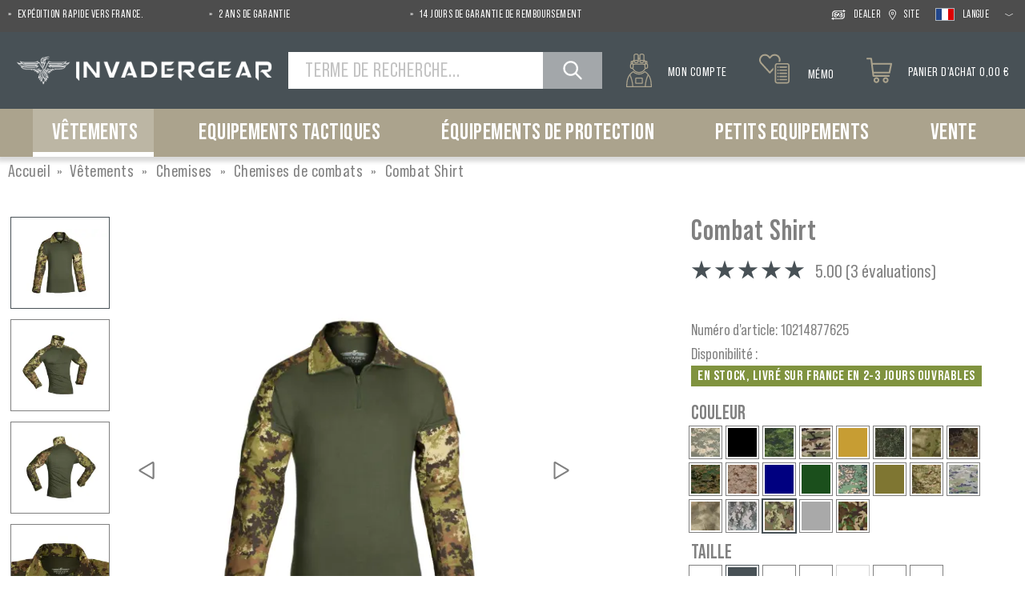

--- FILE ---
content_type: text/html; charset=UTF-8
request_url: https://www.invadergear.com/fr-fr/p/combat-shirt-10214877625/
body_size: 59693
content:
<!DOCTYPE html><html lang="fr-FR" itemscope="itemscope" itemtype="https://schema.org/WebPage"><head><meta charset="utf-8"><meta name="viewport" content="width=device-width, initial-scale=1, shrink-to-fit=no"><meta name="author" content=""/><meta name="robots" content="index,follow"/><meta name="revisit-after" content="15 days"/><meta name="keywords" content=""/><meta name="description" content="Invader Gear a été fondée en 2004 et s&#039;est toujours concentrée sur des équipements offrant un rapport qualité/prix exceptionnel. La marque propose principalement un grand choix de vêtements tactiques au design moderne dans une large gamme de couleurs et…"/><meta property="og:type" content="product"/><meta property="og:site_name" content="Invadergear"/><meta property="og:url" content="https://www.invadergear.com/fr-fr/p/combat-shirt-102148/"/><meta property="og:title" content="Invader Gear Combat Shirt (2026) - Invadergear"/><meta property="og:description" content="Invader Gear a été fondée en 2004 et s&#039;est toujours concentrée sur des équipements offrant un rapport qualité/prix exceptionnel. La marque propose principalement un grand choix de vêtements tactiques au design moderne dans une large gamme de couleurs et…"/><meta property="og:image" content="https://res.cloudinary.com/tmh-trading-gmbh/image/private/s--p0wdhxQP--/c_fit,h_420,w_600/f_auto/q_auto/webshop/media/be/24/17/1743420058/102148776_1?_a=AAFIKBs"/><meta property="product:brand" content="Invader Gear"/><meta property="product:price:amount" content="37.9"/><meta property="product:price:currency" content="EUR"/><meta property="product:product_link" content="https://www.invadergear.com/fr-fr/p/combat-shirt-10214877625/"/><meta name="twitter:card" content="product"/><meta name="twitter:site" content="Invadergear"/><meta name="twitter:title" content="Invader Gear Combat Shirt (2026) - Invadergear"/><meta name="twitter:description" content="Invader Gear a été fondée en 2004 et s&#039;est toujours concentrée sur des équipements offrant un rapport qualité/prix exceptionnel. La marque propose principalement un grand choix de vêtements tactiques au design moderne dans une large gamme de couleurs et…"/><meta name="twitter:image" content="https://res.cloudinary.com/tmh-trading-gmbh/image/private/s--p0wdhxQP--/c_fit,h_420,w_600/f_auto/q_auto/webshop/media/be/24/17/1743420058/102148776_1?_a=AAFIKBs"/><meta itemprop="copyrightHolder" content="Invadergear"/><meta itemprop="copyrightYear" content=""/><meta itemprop="isFamilyFriendly" content="false"/><meta itemprop="image" content="https://res.cloudinary.com/tmh-trading-gmbh/image/private/s--rbesyapo--/webshop/media/62/47/89/1667920677/invadergear-logo.svg?_a=AAFIKBs"/><link rel="alternate" hreflang="de-AT" href="https://www.invadergear.com/de-at/p/combat-shirt-102148/" /><link rel="alternate" hreflang="de-DE" href="https://www.invadergear.com/de-de/p/combat-shirt-102148/" /><link rel="alternate" hreflang="pl-PL" href="https://www.invadergear.com/pl-pl/p/combat-shirt-102148/" /><link rel="alternate" hreflang="x-default" href="https://www.invadergear.com/en/p/combat-shirt-102148/" /><link rel="alternate" hreflang="en" href="https://www.invadergear.com/en/p/combat-shirt-102148/" /><link rel="alternate" hreflang="en-GB" href="https://www.invadergear.com/en-gb/p/combat-shirt-102148/" /><link rel="alternate" hreflang="fr-FR" href="https://www.invadergear.com/fr-fr/p/combat-shirt-102148/" /><link rel="shortcut icon" href="https://res.cloudinary.com/tmh-trading-gmbh/image/private/s--LT2UeJz7--/webshop/media/96/12/10/1646820716/favicon_invadergear.ico?_a=AAFIKBs"><link rel="canonical" href="https://www.invadergear.com/fr-fr/p/combat-shirt-102148/"/><title itemprop="name">Invader Gear Combat Shirt (2026) - Invadergear</title><link rel="stylesheet" href="https://cdn.invadergear.com/theme/360e73e62e0a17b596eeacadea4bf01d/css/all.css?17688966881274604"> <script>window.sentryConfig={environment:'prod',release:'684794636-20260120085843',dsn:'https://11ac40cf37014979b2f617440dd05771@sentry.vonaffenfels.de/20',sampleRate:0,ignoreErrors:["Cannot read properties of null (reading 'setOptions')"],};window.features={"V6_5_0_0":false,"v6.5.0.0":false,"PERFORMANCE_TWEAKS":true,"performance.tweaks":true,"FEATURE_NEXT_1797":false,"feature.next.1797":false,"FEATURE_NEXT_16710":false,"feature.next.16710":false,"FEATURE_NEXT_13810":false,"feature.next.13810":false,"FEATURE_NEXT_13250":false,"feature.next.13250":false,"FEATURE_NEXT_17276":false,"feature.next.17276":false,"FEATURE_NEXT_16151":true,"feature.next.16151":true,"FEATURE_NEXT_16155":false,"feature.next.16155":false,"FEATURE_NEXT_19501":false,"feature.next.19501":false,"FEATURE_NEXT_15053":false,"feature.next.15053":false,"FEATURE_NEXT_18215":false,"feature.next.18215":false,"FEATURE_NEXT_15815":false,"feature.next.15815":false,"FEATURE_NEXT_14699":true,"feature.next.14699":true,"FEATURE_NEXT_15707":false,"feature.next.15707":false,"FEATURE_NEXT_14360":false,"feature.next.14360":false,"FEATURE_NEXT_15172":false,"feature.next.15172":false,"FEATURE_NEXT_14001":false,"feature.next.14001":false,"FEATURE_NEXT_7739":false,"feature.next.7739":false,"FEATURE_NEXT_16200":false,"feature.next.16200":false,"FEATURE_NEXT_13410":true,"feature.next.13410":true,"FEATURE_NEXT_15917":true,"feature.next.15917":true,"FEATURE_NEXT_15957":false,"feature.next.15957":false,"FEATURE_NEXT_13601":false,"feature.next.13601":false,"FEATURE_NEXT_16992":false,"feature.next.16992":false,"FEATURE_NEXT_7530":false,"feature.next.7530":false,"FEATURE_NEXT_16824":false,"feature.next.16824":false,"FEATURE_NEXT_16271":false,"feature.next.16271":false,"FEATURE_NEXT_15381":false,"feature.next.15381":false,"FEATURE_NEXT_17275":false,"feature.next.17275":false,"FEATURE_NEXT_17016":false,"feature.next.17016":false,"FEATURE_NEXT_16236":false,"feature.next.16236":false,"FEATURE_NEXT_16640":false,"feature.next.16640":false,"FEATURE_NEXT_17858":false,"feature.next.17858":false,"FEATURE_NEXT_6758":false,"feature.next.6758":false,"FEATURE_NEXT_19048":false,"feature.next.19048":false,"FEATURE_NEXT_19822":false,"feature.next.19822":false,"FEATURE_NEXT_18129":false,"feature.next.18129":false,"FEATURE_NEXT_19163":false,"feature.next.19163":false,"FEATURE_NEXT_18187":false,"feature.next.18187":false,"FEATURE_NEXT_17978":false,"feature.next.17978":false,"FEATURE_NEXT_11634":false,"feature.next.11634":false,"FEATURE_NEXT_21547":false,"feature.next.21547":false,"FEATURE_NEXT_22900":false,"feature.next.22900":false};window.cloudName='tmh-trading-gmbh';window.swStorefrontUrl='https://www.invadergear.com/fr-fr';window.googleReCaptchaV2Active=true;window.useDefaultCookieConsent=true;window.activeNavigationId='16dbea73e23a4700803cac49a92800eb';window.router={'frontend.cart.offcanvas':'/fr-fr/checkout/offcanvas','frontend.cookie.offcanvas':'/fr-fr/cookie/offcanvas','frontend.checkout.finish.page':'/fr-fr/cf/finish/','frontend.checkout.info':'/fr-fr/widgets/checkout/info','frontend.menu.offcanvas':'/fr-fr/widgets/menu/offcanvas','frontend.cms.page':'/fr-fr/widgets/cms','frontend.cms.navigation.page':'/fr-fr/widgets/cms/navigation','frontend.account.addressbook':'/fr-fr/widgets/account/address-book','frontend.csrf.generateToken':'/fr-fr/csrf/generate','frontend.country.country-data':'/fr-fr/country/country-state-data','frontend.store-api.proxy':'/fr-fr/_proxy/store-api',};window.storeApiProxyToken='5752c4fd221ab40b47.0QSic1-yt_TpL3XCDLBKlF2ip6lg4duvW77rbiUC3J0.i1uTPDjrgq6GawKTfPgApDPPis4yr475bY66Fxd1nezlUpsqB4Xkh7tfRQ';window.salesChannelId='825eb539dd1d4ecdbcfda8e753780b0e';window.breakpoints={"xs":0,"sm":576,"md":768,"lg":992,"xl":1200};window.csrf={'enabled':'1','mode':'twig'};</script> <script type="application/ld+json"> [{"@context":"https:\/\/schema.org\/","@type":"Product","name":"Combat Shirt","description":"Invader Gear a \u00e9t\u00e9 fond\u00e9e en 2004 et s'est toujours concentr\u00e9e sur des \u00e9quipements offrant un rapport qualit\u00e9\/prix exceptionnel. La marque propose principalement un grand choix de v\u00eatements tactiques au design moderne dans une large gamme de couleurs et de motifs de camouflage, ainsi que toutes sortes d'\u00e9quipements tactiques en nylon comme des gilets, des porte-plaques, des pochettes MOLLE, des sacs \u00e0 dos, des coussins de protection, des \u00e9lingues et bien d'autres produits suivant la m\u00eame philosophie.<br>La chemise de combat Invader Gear est con\u00e7ue pour offrir de grandes propri\u00e9t\u00e9s d'\u00e9vacuation de l'humidit\u00e9 sous le gilet pare-balles. La coupe moderne est con\u00e7ue pour un ajustement optimal \u00e0 l'utilisateur. Le col est haut pour prot\u00e9ger le cou des d\u00e9bris et des ceintures d'\u00e9lingues et il est \u00e9quip\u00e9 d'une fermeture \u00e9clair de haute qualit\u00e9 par YKK.<br>De grandes poches d'\u00e9paule permettent un rangement rapide et pratique et sur la couche ext\u00e9rieure se trouvent de grands panneaux \u00e0 crochets et boucles pour l'identification de l'unit\u00e9 ou les patchs de moral. Les coudes sont renforc\u00e9s par une couche suppl\u00e9mentaire de tissu qui sert \u00e9galement de compartiment pour les coudi\u00e8res. La largeur de l'extr\u00e9mit\u00e9 des manches est enti\u00e8rement r\u00e9glable.<br>Les manches, le col et les \u00e9paules de cette chemise de combat sont fabriqu\u00e9s dans un tissu ind\u00e9chirable 65% coton \/ 35% polyester pour un grand confort et un s\u00e9chage rapide. Le torse est fabriqu\u00e9 dans un tissu tricot\u00e9 80 % coton \/ 20 % polyester incroyablement confortable, qui \u00e9vacue bien l'humidit\u00e9.<br><br>","image":["https:\/\/res.cloudinary.com\/tmh-trading-gmbh\/image\/private\/s--rvz16AhI--\/webshop\/media\/be\/24\/17\/1743420058\/102148776_1.jpg?_a=AAFIKBs","https:\/\/res.cloudinary.com\/tmh-trading-gmbh\/image\/private\/s--IpiIFxZS--\/webshop\/media\/84\/85\/01\/1743420063\/102148776_2.jpg?_a=AAFIKBs","https:\/\/res.cloudinary.com\/tmh-trading-gmbh\/image\/private\/s--DrGaa99u--\/webshop\/media\/9a\/4f\/f8\/1743420068\/102148776_3.jpg?_a=AAFIKBs","https:\/\/res.cloudinary.com\/tmh-trading-gmbh\/image\/private\/s--VYLqS0Gn--\/webshop\/media\/76\/43\/0a\/1743420073\/102148776_4.jpg?_a=AAFIKBs"],"brand":{"@type":"Brand","name":"Invader Gear"},"gtin13":"9010109096454","weight":0.471,"height":30,"width":310,"depth":422,"releaseDate":{"date":"2023-07-01 00:00:00.000000","timezone_type":3,"timezone":"UTC"},"offers":[{"@type":"Offer","price":37.9,"priceCurrency":"EUR","productId":"945c9b7da61b4526b2fc2e31e410c69f","sku":"10214877625","availability":"https:\/\/schema.org\/InStock"}]}] </script><link rel="preload" as="image" imagesrcset="https://res.cloudinary.com/tmh-trading-gmbh/private_images/s--p0wdhxQP--/c_fit,h_420,w_600/f_auto/q_auto/webshop/media/be/24/17/1743420058/102148776_1/invader_gear_combat_shirt?_a=AAFIKBs 1x, https://res.cloudinary.com/tmh-trading-gmbh/private_images/s--u_IAi1hc--/c_fit,h_420,w_600/dpr_2/f_auto/q_auto/webshop/media/be/24/17/1743420058/102148776_1/invader_gear_combat_shirt?_a=AAFIKBs 2x" media="(min-width: 1200px)"/><link rel="preload" as="image" imagesrcset="https://res.cloudinary.com/tmh-trading-gmbh/private_images/s--p0wdhxQP--/c_fit,h_420,w_600/f_auto/q_auto/webshop/media/be/24/17/1743420058/102148776_1/invader_gear_combat_shirt?_a=AAFIKBs 1x, https://res.cloudinary.com/tmh-trading-gmbh/private_images/s--u_IAi1hc--/c_fit,h_420,w_600/dpr_2/f_auto/q_auto/webshop/media/be/24/17/1743420058/102148776_1/invader_gear_combat_shirt?_a=AAFIKBs 2x" media="(min-width: 992px) and (max-width: 1199.9px)"/><link rel="preload" as="image" imagesrcset="https://res.cloudinary.com/tmh-trading-gmbh/private_images/s--oiAhNQEj--/c_fit,h_560,w_800/f_auto/q_auto/webshop/media/be/24/17/1743420058/102148776_1/invader_gear_combat_shirt?_a=AAFIKBs 1x, https://res.cloudinary.com/tmh-trading-gmbh/private_images/s--0kSWfwu6--/c_fit,h_560,w_800/dpr_2/f_auto/q_auto/webshop/media/be/24/17/1743420058/102148776_1/invader_gear_combat_shirt?_a=AAFIKBs 2x" media="(min-width: 768px) and (max-width: 991.9px)"/><link rel="preload" as="image" imagesrcset="https://res.cloudinary.com/tmh-trading-gmbh/private_images/s--oiAhNQEj--/c_fit,h_560,w_800/f_auto/q_auto/webshop/media/be/24/17/1743420058/102148776_1/invader_gear_combat_shirt?_a=AAFIKBs 1x, https://res.cloudinary.com/tmh-trading-gmbh/private_images/s--0kSWfwu6--/c_fit,h_560,w_800/dpr_2/f_auto/q_auto/webshop/media/be/24/17/1743420058/102148776_1/invader_gear_combat_shirt?_a=AAFIKBs 2x" media="(min-width: 576px) and (max-width: 767.9px)"/><link rel="preload" as="image" imagesrcset="https://res.cloudinary.com/tmh-trading-gmbh/private_images/s--p0wdhxQP--/c_fit,h_420,w_600/f_auto/q_auto/webshop/media/be/24/17/1743420058/102148776_1/invader_gear_combat_shirt?_a=AAFIKBs 1x, https://res.cloudinary.com/tmh-trading-gmbh/private_images/s--u_IAi1hc--/c_fit,h_420,w_600/dpr_2/f_auto/q_auto/webshop/media/be/24/17/1743420058/102148776_1/invader_gear_combat_shirt?_a=AAFIKBs 2x" media="(min-width: 0px) and (max-width: 575.9px)"/><script > window.ga4CustomUrl =''; </script><script > window.googleAnalyticsEnabled = false; window.googleAdsEnabled = false; window.ga4Enabled = false; window.googleTagEnabled = false; window.metaAdsEnabled = false; window.microsoftAdsEnabled = false; window.pinterestAdsEnabled = false; window.tiktokAdsEnabled = false; window.ga4CookieConfig ='standardCookies'; window.generateLeadValue ='1'; window.ga4Currency ='EUR'; </script><script > window.ga4TagId ='GTM-PNBTQKMH'; window.dataLayer = window.dataLayer || []; window.googleTagEnabled = true; window.ga4Enabled = true; window.ga4controllerName ='product'; window.ga4controllerAction ='index'; window.ga4activeNavigationId ='945c9b7da61b4526b2fc2e31e410c69f'; window.ga4activeNavigationName ='Chemises de combats'; window.ga4affiliation ='Invadergear'; window.ga4salesChannelName ='Invadergear'; window.ga4salesChannelId ='825eb539dd1d4ecdbcfda8e753780b0e'; if (localStorage.getItem("ga4UserId")) window.ga4UserId = localStorage.getItem("ga4UserId"); if (localStorage.getItem("ga4CustomerLifetimeValue")) window.ga4CustomerLifetimeValue = localStorage.getItem("ga4CustomerLifetimeValue"); if (localStorage.getItem("ga4CustomerOrderCount")) window.ga4CustomerOrderCount = localStorage.getItem("ga4CustomerOrderCount"); window.ga4upCoupon = false; window.ga4gpCoupon = false; window.customTagManager = false; window.ga4AdvancedConsentMode = false; window.ga4ActiveConsentMode = true; window.metaAdsEnabled = true; window.microsoftAdsEnabled = true; window.pinterestAdsEnabled = true; window.tiktokAdsEnabled = true; </script><script > window.googleAnalyticsEnabled = true; </script><script > window.ga4Guest = false; </script><script > window.ga4UserLoggedIn = false; if (localStorage.getItem("loginSent")) localStorage.removeItem("loginSent"); if (localStorage.getItem("signUpSent")) localStorage.removeItem("signUpSent"); </script><script > window.ga4Product = {}; </script><script > window.ga4Product['945c9b7da61b4526b2fc2e31e410c69f'] = { item_id: '10214877625', item_name: 'Combat Shirt', item_variant: 'Couleur Vegetato - Taille S ', item_brand: 'Invader Gear', currency: 'EUR', price: '37.9', extra: { minPurchase: '1', shopware_id: '945c9b7da61b4526b2fc2e31e410c69f', realPrice: '37.9', item_startPrice: '37.9', item_hasGraduatedPrice: '1', taxRate: '20', cheapest: '37.9', parentId: '771c1d26cff8492585c564a242ac240f' } }; window.ga4Product['945c9b7da61b4526b2fc2e31e410c69f']['item_list_id'] ='product'; window.ga4Product['945c9b7da61b4526b2fc2e31e410c69f']['item_list_name'] ='product'; window.ga4Product['945c9b7da61b4526b2fc2e31e410c69f']['item_category'] ='Invadergear'; window.ga4Product['945c9b7da61b4526b2fc2e31e410c69f']['item_category2'] ='Vêtements'; window.ga4Product['945c9b7da61b4526b2fc2e31e410c69f']['item_category3'] ='Chemises'; window.ga4Product['945c9b7da61b4526b2fc2e31e410c69f']['item_category4'] ='Chemises de combats'; </script><script src='https://www.google.com/recaptcha/api.js' defer></script><script src="https://cdn.invadergear.com/theme/360e73e62e0a17b596eeacadea4bf01d/js/all.js?17688966881331990" defer></script><script src="https://cdn.invadergear.com/theme/360e73e62e0a17b596eeacadea4bf01d/js/vendor.js?1768896688548835" defer></script></head><body class="is-ctl-product is-act-index is-instance-eu"><header class="header-main" data-small-sticky-header="true" data-form-scroll-header="true"><div class="top-bar"><div class="container"><div class="row top-bar-row"><div class="col-10 col-sm-11 col-lg top-bar-usp" data-base-slider="true" data-base-slider-options="{&quot;slider&quot;:{&quot;items&quot;:1,&quot;speed&quot;:1000,&quot;autoWidth&quot;:false,&quot;autoplay&quot;:true,&quot;autoplayTimeout&quot;:3000,&quot;autoplayButtonOutput&quot;:false,&quot;controls&quot;:false,&quot;nav&quot;:false,&quot;responsive&quot;:{&quot;xl&quot;:{&quot;items&quot;:4}}},&quot;resetIndex&quot;:true,&quot;noRefresh&quot;:true}"><ul class="top-bar-usp-list" data-base-slider-container="true"><li class="top-bar-usp-list-item"> <span> Expédition rapide vers France. </span> </li><li class="top-bar-usp-list-item"> <span> 2 ans de garantie </span> </li><li class="top-bar-usp-list-item"> <span> 14 jours de garantie de remboursement </span> </li></ul></div><nav class="col-2 col-sm-1 col-lg-auto top-bar-nav"><div class="d-none d-lg-flex top-bar-nav-item top-bar-dealer"><a href="https://www.invadergear.com/fr-fr/d/dealer-area/" class="btn top-bar-nav-btn"> <span class="icon icon-dealer"><?xml version="1.0" encoding="UTF-8"?><svg xmlns="http://www.w3.org/2000/svg" viewBox="0 0 19.83 14.74"><g id="a"/><g id="b"><g id="c"><g><g><path d="M7.67,9.72h-1.33c-.26,0-.45-.08-.58-.24-.13-.16-.2-.38-.2-.68,0-.64,.23-.96,.69-.98h1.43v1.89c1.07-.55,3.43-2.08,3.43-3.61,0-.66-.54-1.2-1.2-1.2-.7,0-1.2,.49-1.2,1.2v.68h-2.2c-.56,0-.84-.29-.84-.87,0-.32,.06-.55,.19-.69,.13-.14,.34-.21,.63-.21h1.17c.25-.54,.69-.96,1.24-1.19h-2.41c-.74,0-1.3,.16-1.68,.49-.38,.33-.58,.81-.58,1.45,0,.36,.08,.67,.24,.93s.38,.45,.65,.57c-.32,.09-.56,.27-.73,.55-.17,.27-.26,.61-.26,1.01,0,.69,.19,1.21,.57,1.56,.38,.35,.92,.53,1.64,.53h1.33v-1.19Z"/><path d="M15.44,7.82c-.17-.27-.42-.46-.73-.55,.28-.12,.49-.31,.65-.57s.24-.57,.24-.93c0-.64-.19-1.12-.58-1.45-.38-.33-.95-.49-1.68-.49h-2.47c.55,.23,1,.66,1.26,1.19h1.21c.29,0,.5,.07,.63,.21,.13,.14,.19,.37,.19,.69,0,.58-.28,.87-.84,.87h-1.02c-.29,1.19-1.28,2.2-2.23,2.93h2.09v1.19h1.33c.72,0,1.26-.18,1.64-.53,.38-.35,.57-.87,.57-1.56,0-.4-.09-.74-.26-1.01Zm-1.37,1.67c-.13,.16-.33,.24-.58,.24h-1.33v-1.89h1.43c.46,.02,.69,.34,.69,.98,0,.29-.07,.52-.2,.68Z" /></g><g><path d="M19.53,1.78L16.75,.17l-.3-.17V1.28H5.96c-1.35,0-2.45,.36-3.27,1.06-.9,.77-1.37,1.88-1.37,3.21v4.88l1.35-.78V5.55c0-.93,.31-1.68,.9-2.19,.57-.49,1.38-.73,2.4-.73h10.5v1.28l.3-.17,2.78-1.61,.3-.17-.3-.17Z" /><path d="M17.17,5.09v4.11c0,.93-.31,1.68-.9,2.19-.57,.49-1.37,.73-2.4,.73H3.38v-1.28l-.3,.17L.3,12.62l-.3,.17,.3,.17,2.78,1.61,.3,.17v-1.28H13.87c1.35,0,2.45-.36,3.27-1.06,.9-.77,1.37-1.88,1.37-3.21V4.31l-1.35,.78Z" /></g></g></g></g></svg></span> <span class="top-bar-nav-text">Dealer</span> </a></div><div data-language-widget="true"><div class="languages-menu dropdown"> <button class="btn top-bar-nav-btn dropdown-toggle" type="button" id="languagesDropdown-top-bar" aria-haspopup="true" aria-expanded="false"> <span class="d-none d-lg-flex"> <span class="icon icon-location-pin"><?xml version="1.0" encoding="UTF-8"?><svg xmlns="http://www.w3.org/2000/svg" viewBox="0 0 11.28 15.9"><g id="a"/><g id="b"><g id="c"><path d="M5.64,.99c2.57,0,4.65,2.08,4.65,4.65S5.64,14.27,5.64,14.27c0,0-4.65-6.06-4.65-8.63S3.07,.99,5.64,.99m0,6.97c1.28,0,2.32-1.04,2.32-2.32s-1.04-2.32-2.32-2.32-2.32,1.04-2.32,2.32,1.04,2.32,2.32,2.32M5.64,0C2.53,0,0,2.53,0,5.64c0,2.82,4.36,8.58,4.85,9.23l.79,1.03,.79-1.03c.5-.65,4.85-6.41,4.85-9.23C11.28,2.53,8.75,0,5.64,0h0Zm0,6.97c-.73,0-1.33-.6-1.33-1.33s.6-1.33,1.33-1.33,1.33,.6,1.33,1.33-.6,1.33-1.33,1.33h0Z" /></g></g></svg></span> <span class="top-bar-nav-text"> Site </span> </span> <span class="top-bar-list-icon language-flag language-fr" title=""></span> <span class="d-none d-lg-flex"> <span class="top-bar-nav-text"> Langue </span> <span class="icon icon-angle-down-wide icon-lg icon-filter-panel-item-toggle"><?xml version="1.0" encoding="utf-8"?><svg version="1.1" id="Ebene_1" xmlns="http://www.w3.org/2000/svg" xmlns:xlink="http://www.w3.org/1999/xlink" x="0px" y="0px" viewBox="0 0 384 512" style="enable-background:new 0 0 384 512;" xml:space="preserve"><path d="M192,319.5c-2,0-3.9-0.5-5.7-1.5L6.7,213.7c-5.4-3.1-7.3-10.1-4.1-15.6c3.2-5.4,10.1-7.2,15.6-4.1L192,294.9l173.9-100.9 c5.5-3.1,12.4-1.3,15.6,4.1c3.1,5.4,1.3,12.4-4.1,15.6L197.7,317.9C195.9,318.9,194,319.5,192,319.5z"/></svg></span> </span> </button> <div class="top-bar-list dropdown-menu dropdown-menu-right language-dropdown-menu" aria-labelledby="languagesDropdown-top-bar"><form method="post" action="/fr-fr/checkout/language" class="language-form" data-form-auto-submit="true"><input name="redirectTo" type="hidden" value="frontend.detail.page"/><input name="redirectParameters[productId]" type="hidden" value="945c9b7da61b4526b2fc2e31e410c69f"><input type="hidden" name="_csrf_token" value="5c8a1d3f.ZyfeMevn3USYWIIJ5cLIPmZ6QmmtjFLD_0l3A6a-hwE.LkzrB6SyqX3cEOZQjoqcezYPESDKvROKrSBPbO7R1mwuYql2h4LpG90R7Q"><div class="row"><div class="col-12"><div class="language-menu-language"><div class="dropdown-header language-menu-header"> Choisir la langue </div></div></div><div class="row"><div class="top-bar-list-item dropdown-item" title=""> <label class="top-bar-list-label" for="top-bar-2fbb5fe2e29a4d70aa5854ce7ce3e20b"><input id="top-bar-2fbb5fe2e29a4d70aa5854ce7ce3e20b" class="top-bar-list-radio" value="2fbb5fe2e29a4d70aa5854ce7ce3e20b" name="languageId" type="radio"><div class="top-bar-list-icon language-flag language-de" title="German"></div> DE </label></div><div class="top-bar-list-item dropdown-item" title=""> <label class="top-bar-list-label" for="top-bar-e0a910e12d9e4172841d92aed3621e5d"><input id="top-bar-e0a910e12d9e4172841d92aed3621e5d" class="top-bar-list-radio" value="e0a910e12d9e4172841d92aed3621e5d" name="languageId" type="radio"><div class="top-bar-list-icon language-flag language-en" title="English"></div> EN </label></div><div class="top-bar-list-item dropdown-item item-checked" title=""> <label class="top-bar-list-label" for="top-bar-e46747227c6044b1b63e1613ad8b40a0"><input id="top-bar-e46747227c6044b1b63e1613ad8b40a0" class="top-bar-list-radio" value="e46747227c6044b1b63e1613ad8b40a0" name="languageId" type="radio" checked><div class="top-bar-list-icon language-flag language-fr" title="French"></div> FR </label></div><div class="top-bar-list-item dropdown-item" title=""> <label class="top-bar-list-label" for="top-bar-c158e081f2174ffebbd44362225e917e"><input id="top-bar-c158e081f2174ffebbd44362225e917e" class="top-bar-list-radio" value="c158e081f2174ffebbd44362225e917e" name="languageId" type="radio"><div class="top-bar-list-icon language-flag language-pl" title="Polish"></div> PL </label></div></div></div><div class="row"><div class="col-12"><div class="language-menu-location"><div class="dropdown-header language-menu-header"> Choisir le lieu </div><select name="countryId" class="sorting custom-select language-widget-country-select"><option value="21047d8e19c1437a8fa1d5dbce67530c"> Allemagne </option><option value="c9b64b906abf417292bc8efdd4ab08e3"> Autriche </option><option value="9cdf07ff2dad426a9b8c4c474bb6a31f"> Belgique </option><option value="795701ace79e4a09a87b38bb529e5c00"> Bosnie-Herzégovine </option><option value="baf96cb0830b4e6989196cad3ca4c773"> Bulgarie </option><option value="716f47a4c19e4ec9abc85246cb29e489"> Chypre </option><option value="44696ca640ea475b9794146967ec5412"> Croatie </option><option value="3456cf3b9fe043ca9faac2164571cf1d"> Danemark </option><option value="7cae0be536df4e9394e8521a5d5f860d"> Espagne </option><option value="d24994313b724e0d94690452011f5eaf"> Espagne (Canaries) </option><option value="f68e083658c44b928c8b0019029196ca"> Estonie </option><option value="db4c24cbcdd34b829a42dc0cf09808ff"> Finlande </option><option value="1d84ef434e264cb0ad02c25f70026310" selected> France </option><option value="d9626dd121a34fe586623e9ee77299c2"> Grèce </option><option value="cd1d01f8ab724baa97ab158124f00e16"> Hongrie </option><option value="29b72506937e415b9732a9bd7e414e31"> Irlande </option><option value="f2f6d378e95d4827ae386a1047dcfb9d"> Irlande du Nord </option><option value="f32487e7aa8e48c5b79d88687462e01c"> Islande </option><option value="2c62e7173e3f41529287e5c0d1ef61ad"> Israël </option><option value="ac993acad2ad4a92b19274e0327a01d9"> Italie </option><option value="6461e72ce42145b185a12e2dfda5a9fb"> Lettonie </option><option value="af8c3fa14b8045ca8b9ebcbc7e57a6a0"> Lituanie </option><option value="99541b613a614f30858031a482bf307f"> Luxembourg </option><option value="9c65004895b74d8194624d23b073c8ac"> Malte </option><option value="d9795e8aa4434b908b556336c6b59ad5"> Norvège </option><option value="99cc13d178df4788b28915e6889f3163"> Pays-Bas </option><option value="1294c79f63484327b8db79c60f619790"> Pologne </option><option value="642e836af2824b8187e9671769c40a94"> Portugal </option><option value="c7648b902809428d917df558a1ce2fe3"> République tchèque </option><option value="07da2ccad4f54b58b55226bbc2d9edda"> Roumanie </option><option value="77eb7a1682b342e9bfbf3fff6a4fbc8e"> Royaume-Uni </option><option value="ffb788f145e746118d6328fc6f2b50a2"> Saint-Marin </option><option value="663f179964ad449dbe8befbb08797eee"> Slovaquie </option><option value="9b47c6004611456e95296832f2d0a792"> Slovénie </option><option value="b432521100f04d83bef0b662633b41e4"> Suède </option><option value="574ba46827404bca9b7f0c89a1c94482"> Ukraine </option></select></div></div><div class="col-12"><div role="alert" class="alert alert-light alert-has-icon"> <span class="icon icon-triangle-exclamation"><svg xmlns="http://www.w3.org/2000/svg" viewBox="0 0 512 512"><path d="M506.3 417l-213.3-364c-16.33-28-57.54-28-73.98 0l-213.2 364C-10.59 444.9 9.849 480 42.74 480h426.6C502.1 480 522.6 445 506.3 417zM232 168c0-13.25 10.75-24 24-24S280 154.8 280 168v128c0 13.25-10.75 24-23.1 24S232 309.3 232 296V168zM256 416c-17.36 0-31.44-14.08-31.44-31.44c0-17.36 14.07-31.44 31.44-31.44s31.44 14.08 31.44 31.44C287.4 401.9 273.4 416 256 416z"/></svg></span> <div class="alert-content-container"><div class="alert-content"> Si vous changez d&#039;endroit, il se peut que les gammes de produits soient différentes en raison de restrictions régionales. </div></div></div></div></div></form></div></div></div></nav></div></div></div><div class="container-fluid header-container"><div class="row header-row"><div class="col-auto header-actions-col desktop-nav-toggle-col"> <button class="btn nav-main-toggle-btn header-actions-btn" type="button" aria-label="Menu"> <span class="icon icon-bars"><svg xmlns="http://www.w3.org/2000/svg" viewBox="0 0 448 512"><path d="M0 88C0 74.75 10.75 64 24 64H424C437.3 64 448 74.75 448 88C448 101.3 437.3 112 424 112H24C10.75 112 0 101.3 0 88zM0 248C0 234.7 10.75 224 24 224H424C437.3 224 448 234.7 448 248C448 261.3 437.3 272 424 272H24C10.75 272 0 261.3 0 248zM424 432H24C10.75 432 0 421.3 0 408C0 394.7 10.75 384 24 384H424C437.3 384 448 394.7 448 408C448 421.3 437.3 432 424 432z"/></svg></span> <span class="header-actions-btn-text">Menu</span> </button> </div><div class="col-12 col-lg-auto header-logo-col"><div class="header-logo-main"><a class="header-logo-main-link" href="https://www.invadergear.com/fr-fr/" title="Aller à la page d&#039;accueil"><picture title="Invadergear" alt="Invadergear Logo" data-thumbnail-sizes="{&quot;xl&quot;:{&quot;width&quot;:400,&quot;height&quot;:51,&quot;mode&quot;:&quot;fit&quot;},&quot;lg&quot;:{&quot;width&quot;:260,&quot;height&quot;:33,&quot;mode&quot;:&quot;fit&quot;},&quot;md&quot;:{&quot;width&quot;:300,&quot;height&quot;:38,&quot;mode&quot;:&quot;fit&quot;},&quot;sm&quot;:{&quot;width&quot;:300,&quot;height&quot;:38,&quot;mode&quot;:&quot;fit&quot;},&quot;xs&quot;:{&quot;width&quot;:300,&quot;height&quot;:38,&quot;mode&quot;:&quot;fit&quot;}}"><source srcset="https://res.cloudinary.com/tmh-trading-gmbh/image/private/s--BvrvKnFu--/c_fit,h_51,w_400/f_auto/q_auto/webshop/media/62/47/89/1667920677/invadergear-logo?_a=AAFIKBs 1x, https://res.cloudinary.com/tmh-trading-gmbh/image/private/s--jboCavmg--/c_fit,h_51,w_400/dpr_2/f_auto/q_auto/webshop/media/62/47/89/1667920677/invadergear-logo?_a=AAFIKBs 2x" media="(min-width: 1200px)"><source srcset="https://res.cloudinary.com/tmh-trading-gmbh/image/private/s--cHhPFnau--/c_fit,h_33,w_260/f_auto/q_auto/webshop/media/62/47/89/1667920677/invadergear-logo?_a=AAFIKBs 1x, https://res.cloudinary.com/tmh-trading-gmbh/image/private/s--hBN_sO9E--/c_fit,h_33,w_260/dpr_2/f_auto/q_auto/webshop/media/62/47/89/1667920677/invadergear-logo?_a=AAFIKBs 2x" media="(min-width: 992px)"><source srcset="https://res.cloudinary.com/tmh-trading-gmbh/image/private/s--ia2r07YZ--/c_fit,h_38,w_300/f_auto/q_auto/webshop/media/62/47/89/1667920677/invadergear-logo?_a=AAFIKBs 1x, https://res.cloudinary.com/tmh-trading-gmbh/image/private/s--vIk1rsHe--/c_fit,h_38,w_300/dpr_2/f_auto/q_auto/webshop/media/62/47/89/1667920677/invadergear-logo?_a=AAFIKBs 2x" media="(min-width: 768px)"><source srcset="https://res.cloudinary.com/tmh-trading-gmbh/image/private/s--ia2r07YZ--/c_fit,h_38,w_300/f_auto/q_auto/webshop/media/62/47/89/1667920677/invadergear-logo?_a=AAFIKBs 1x, https://res.cloudinary.com/tmh-trading-gmbh/image/private/s--vIk1rsHe--/c_fit,h_38,w_300/dpr_2/f_auto/q_auto/webshop/media/62/47/89/1667920677/invadergear-logo?_a=AAFIKBs 2x" media="(min-width: 576px)"><source srcset="https://res.cloudinary.com/tmh-trading-gmbh/image/private/s--ia2r07YZ--/c_fit,h_38,w_300/f_auto/q_auto/webshop/media/62/47/89/1667920677/invadergear-logo?_a=AAFIKBs 1x, https://res.cloudinary.com/tmh-trading-gmbh/image/private/s--vIk1rsHe--/c_fit,h_38,w_300/dpr_2/f_auto/q_auto/webshop/media/62/47/89/1667920677/invadergear-logo?_a=AAFIKBs 2x" media="(min-width: 0px)"><img src="https://res.cloudinary.com/tmh-trading-gmbh/image/private/s--BvrvKnFu--/c_fit,h_51,w_400/f_auto/q_auto/webshop/media/62/47/89/1667920677/invadergear-logo?_a=AAFIKBs" class="header-logo-picture"title="Invadergear"alt="Invadergear Logo" width="400" height="51"></picture></a></div></div><div class="col-auto d-lg-none header-actions-col"><div class="nav-main-toggle"> <button class="btn nav-main-toggle-btn header-actions-btn" type="button" data-offcanvas-menu="true" aria-label="Menu"> <span class="icon icon-bars"><svg xmlns="http://www.w3.org/2000/svg" viewBox="0 0 448 512"><path d="M0 88C0 74.75 10.75 64 24 64H424C437.3 64 448 74.75 448 88C448 101.3 437.3 112 424 112H24C10.75 112 0 101.3 0 88zM0 248C0 234.7 10.75 224 24 224H424C437.3 224 448 234.7 448 248C448 261.3 437.3 272 424 272H24C10.75 272 0 261.3 0 248zM424 432H24C10.75 432 0 421.3 0 408C0 394.7 10.75 384 24 384H424C437.3 384 448 394.7 448 408C448 421.3 437.3 432 424 432z"/></svg></span> <span class="header-actions-btn-text">Menu</span> </button> </div></div><div class="col-12 order-12 col-sm order-sm-1 header-search-col"><div class="row"><div class="col"><div class="collapse" id="searchCollapse"><div class="header-search"><form action="/fr-fr/search" method="get" data-search-form="true" data-search-widget-options='{&quot;searchWidgetMinChars&quot;:2}' data-url="/fr-fr/suggest?search=" class="header-search-form"><div class="input-group"><input type="search" name="search" class="form-control header-search-input" autocomplete="off" autocapitalize="off" placeholder="Terme de recherche..." aria-label="Terme de recherche..." value=""><div class="input-group-append"> <button type="submit" class="btn header-search-btn" aria-label="Rechercher"> <span class="header-search-icon"> <span class="icon icon-search"><svg xmlns="http://www.w3.org/2000/svg" xmlns:xlink="http://www.w3.org/1999/xlink" width="24" height="24" viewBox="0 0 24 24"><defs><path d="M10.0944 16.3199 4.707 21.707c-.3905.3905-1.0237.3905-1.4142 0-.3905-.3905-.3905-1.0237 0-1.4142L8.68 14.9056C7.6271 13.551 7 11.8487 7 10c0-4.4183 3.5817-8 8-8s8 3.5817 8 8-3.5817 8-8 8c-1.8487 0-3.551-.627-4.9056-1.6801zM15 16c3.3137 0 6-2.6863 6-6s-2.6863-6-6-6-6 2.6863-6 6 2.6863 6 6 6z" id="icons-default-search" /></defs><use xlink:href="#icons-default-search" fill="#758CA3" fill-rule="evenodd" /></svg></span> </span> </button> </div></div></form></div></div></div></div></div><div class="col-auto order-1 col-sm-auto order-sm-2 ml-auto header-actions-col"><div class="row no-gutters"><div class="col-auto d-sm-none"><div class="search-toggle"> <button class="btn header-actions-btn search-toggle-btn js-search-toggle-btn collapsed" type="button" data-toggle="collapse" data-target="#searchCollapse" aria-expanded="false" aria-controls="searchCollapse" aria-label="Rechercher"> <span class="icon icon-magnifying-glass"><?xml version="1.0" encoding="UTF-8"?><svg xmlns="http://www.w3.org/2000/svg" viewBox="0 0 20.98 20.98"><g id="a"/><g id="b"><g id="c"><path d="M20.66,19.16l-7.46-7.46c.94-1.26,1.45-2.77,1.45-4.37,0-1.96-.76-3.8-2.15-5.18S9.29,0,7.33,0,3.53,.76,2.15,2.15C.76,3.53,0,5.37,0,7.33s.76,3.8,2.15,5.18c1.38,1.38,3.22,2.15,5.18,2.15,1.6,0,3.11-.52,4.37-1.45l7.46,7.46c.21,.21,.48,.31,.75,.31s.55-.1,.75-.31c.42-.42,.42-1.09,0-1.51ZM3.65,11.01c-.98-.98-1.52-2.29-1.52-3.68s.54-2.69,1.52-3.68c.98-.98,2.29-1.52,3.68-1.52s2.69,.54,3.68,1.52c.98,.98,1.52,2.29,1.52,3.68s-.54,2.69-1.52,3.68c-.98,.98-2.29,1.52-3.68,1.52s-2.69-.54-3.68-1.52Z" /></g></g></svg></span> <span class="header-actions-btn-text">Recherche</span> </button> </div></div><div class="col-auto"><div class="account-menu"><div class="dropdown"> <button class="btn account-menu-btn header-actions-btn" type="button" id="accountWidget" data-offcanvas-account-menu="true" data-toggle="dropdown" aria-haspopup="true" aria-expanded="false" data-flip="false" aria-label="Mon compte" title="Mon compte"> <span class="icon icon-soldier-headlights"><?xml version="1.0" encoding="UTF-8"?><svg xmlns="http://www.w3.org/2000/svg" viewBox="0 0 24.85 32.76"><g id="a"/><g id="b"><g id="c"><g><path d="M11.14,6.42V1.64c0-.26-.59-.65-1.48-.65s-1.48,.39-1.48,.65V6.42c.41-.2,.92-.32,1.48-.32s1.07,.12,1.48,.32Z" style="fill:none;"/><path d="M6.7,9.95c.06,.06,.12,.13,.17,.2,1-.47,2.37-.43,3.92-.38,1.04,.04,2.21,.04,3.26,0,1.55-.05,2.92-.09,3.92,.38,.05-.07,.11-.14,.17-.2v-1.66c0-.1,.03-.19,.06-.28-.17-.26-.35-.52-.55-.75v.48c0,.92-1.09,1.64-2.47,1.64s-2.47-.72-2.47-1.64v-2.44c-.19-.03-.39-.03-.58,0v2.44c0,.92-1.09,1.64-2.47,1.64s-2.47-.72-2.47-1.64v-.48c-.2,.24-.38,.49-.55,.75,.02,.09,.06,.18,.06,.28v1.66Z" style="fill:none;"/><path d="M5.45,13.92c.44,0,.79-.36,.79-.79v-1.9c0-.44-.36-.79-.79-.79s-.79,.36-.79,.79v1.9c0,.44,.36,.79,.79,.79Z" style="fill:none;"/><path d="M16.67,6.42V1.64c0-.26-.59-.65-1.48-.65s-1.48,.39-1.48,.65V6.42c.41-.2,.92-.32,1.48-.32s1.07,.12,1.48,.32Z" style="fill:none;"/><path d="M17.62,11.22s.01-.09,.01-.13c-.78-.41-2.07-.37-3.54-.32-1.06,.04-2.26,.04-3.32,0-1.47-.05-2.76-.09-3.54,.32,0,.04,.01,.09,.01,.13v1.9c0,.43-.16,.82-.41,1.12,.97,2.21,3.17,3.68,5.6,3.68s4.64-1.47,5.6-3.68c-.25-.31-.41-.7-.41-1.12v-1.9Z" style="fill:none;"/><path d="M19.66,9.46v-1.17c0-.29-.52-.29-.52,0v1.17c.09-.01,.17-.03,.26-.03s.17,.01,.26,.03Z" style="fill:none;"/><path d="M19.4,13.92c.44,0,.79-.36,.79-.79v-1.9c0-.44-.36-.79-.79-.79s-.79,.36-.79,.79v1.9c0,.44,.36,.79,.79,.79Z" style="fill:none;"/><path d="M5.71,9.46v-1.17c0-.29-.52-.29-.52,0v1.17c.09-.01,.17-.03,.26-.03s.17,.01,.26,.03Z" style="fill:none;"/><path d="M19,31.77h4.85c-.05-4.48-.83-7.82-2.42-10.28-1.39,3.28-2.2,6.73-2.43,10.28Z" style="fill:none;"/><path d="M18.12,18.23c-1.56,1.42-3.57,2.2-5.69,2.2s-4.13-.78-5.69-2.2c-1.02,.64-1.9,1.41-2.63,2.32,1.59,3.56,2.51,7.33,2.75,11.22h11.16c.24-3.89,1.16-7.66,2.75-11.22-.74-.91-1.61-1.68-2.63-2.32Zm-1.98,10.34c0,.51-.41,.92-.92,.92h-5.58c-.51,0-.92-.41-.92-.92v-4.19c0-.51,.41-.92,.92-.92h5.58c.51,0,.92,.41,.92,.92v4.19Z" style="fill:none;"/><polygon points="9.71 28.57 15.15 28.5 15.15 24.38 9.64 24.45 9.71 28.57" style="fill:none;"/><path d="M1,31.77H5.85c-.23-3.56-1.04-7.01-2.43-10.28-1.6,2.46-2.37,5.8-2.42,10.28Z" style="fill:none;"/><path d="M5.45,14.91c.19,0,.38-.04,.55-.1,1.16,2.47,3.67,4.11,6.43,4.11s5.27-1.64,6.43-4.11c.17,.06,.36,.1,.55,.1,.98,0,1.79-.8,1.79-1.79v-1.9c0-.5-.2-.95-.53-1.27v-1.66c0-.69-.56-1.25-1.25-1.25-.21,0-.4,.06-.57,.15-.34-.48-.73-.93-1.18-1.32V1.64c0-.92-1.09-1.64-2.47-1.64s-2.47,.72-2.47,1.64v2.67c-.19-.02-.39-.02-.58,0V1.64c0-.92-1.09-1.64-2.47-1.64s-2.47,.72-2.47,1.64V5.87c-.45,.39-.84,.84-1.17,1.32-.17-.09-.36-.15-.57-.15-.69,0-1.25,.56-1.25,1.25v1.66c-.33,.32-.53,.77-.53,1.27v1.9c0,.98,.8,1.79,1.79,1.79Zm13.69-6.62c0-.29,.52-.29,.52,0v1.17c-.09-.01-.17-.03-.26-.03s-.17,.01-.26,.03v-1.17Zm-.53,2.93c0-.44,.36-.79,.79-.79s.79,.36,.79,.79v1.9c0,.44-.36,.79-.79,.79s-.79-.36-.79-.79v-1.9Zm-6.18,6.71c-2.43,0-4.64-1.47-5.6-3.68,.25-.31,.41-.7,.41-1.12v-1.9s-.01-.09-.01-.13c.78-.41,2.07-.37,3.54-.32,1.06,.04,2.26,.04,3.32,0,1.47-.05,2.76-.09,3.54,.32,0,.04-.01,.09-.01,.13v1.9c0,.43,.16,.82,.41,1.12-.97,2.21-3.17,3.68-5.6,3.68Zm2.76-10.84c.89,0,1.48,.39,1.48,.65s-.59,.65-1.48,.65-1.48-.39-1.48-.65,.59-.65,1.48-.65Zm-1.48-5.45c0-.26,.59-.65,1.48-.65s1.48,.39,1.48,.65V6.42c-.41-.2-.92-.32-1.48-.32s-1.07,.12-1.48,.32V1.64Zm-4.04,5.45c.89,0,1.48,.39,1.48,.65s-.59,.65-1.48,.65-1.48-.39-1.48-.65,.59-.65,1.48-.65Zm-1.48-5.45c0-.26,.59-.65,1.48-.65s1.48,.39,1.48,.65V6.42c-.41-.2-.92-.32-1.48-.32s-1.07,.12-1.48,.32V1.64Zm-.99,5.62v.48c0,.92,1.09,1.64,2.47,1.64s2.47-.72,2.47-1.64v-2.44c.19-.03,.39-.03,.58,0v2.44c0,.92,1.09,1.64,2.47,1.64s2.47-.72,2.47-1.64v-.48c.2,.24,.38,.49,.55,.75-.02,.09-.06,.18-.06,.28v1.66c-.06,.06-.12,.13-.17,.2-1-.47-2.37-.43-3.92-.38-1.04,.04-2.21,.04-3.26,0-1.55-.05-2.92-.09-3.92,.38-.05-.07-.11-.14-.17-.2v-1.66c0-.1-.03-.19-.06-.28,.17-.26,.35-.52,.55-.75Zm-2,1.03c0-.29,.52-.29,.52,0v1.17c-.09-.01-.17-.03-.26-.03s-.17,.01-.26,.03v-1.17Zm-.53,2.93c0-.44,.36-.79,.79-.79s.79,.36,.79,.79v1.9c0,.44-.36,.79-.79,.79s-.79-.36-.79-.79v-1.9Z" /><path d="M18.36,17.22c-.08-.04-.24-.07-.33-.07-.13,0-.26,.05-.35,.14-1.41,1.39-3.27,2.15-5.25,2.15s-3.84-.76-5.25-2.15c-.16-.15-.49-.18-.68-.07C.74,20.63,0,27.05,0,32.27c0,.27,.22,.5,.5,.5H24.35c.27,0,.5-.22,.5-.5,0-5.22-.74-11.64-6.5-15.05ZM1,31.77c.05-4.48,.83-7.82,2.42-10.28,1.39,3.28,2.2,6.73,2.43,10.28H1Zm5.85,0c-.24-3.89-1.16-7.66-2.75-11.22,.74-.91,1.61-1.68,2.63-2.32,1.56,1.42,3.57,2.2,5.69,2.2s4.13-.78,5.69-2.2c1.02,.64,1.9,1.41,2.63,2.32-1.59,3.56-2.51,7.33-2.75,11.22H6.84Zm12.16,0c.23-3.56,1.04-7.01,2.43-10.28,1.6,2.46,2.37,5.8,2.42,10.28h-4.85Z" /><path d="M15.21,23.45h-5.58c-.51,0-.92,.41-.92,.92v4.19c0,.51,.41,.92,.92,.92h5.58c.51,0,.92-.41,.92-.92v-4.19c0-.51-.41-.92-.92-.92Zm-.07,5.05l-5.44,.07-.07-4.12,5.51-.07v4.12Z" /></g></g></g></svg></span> <span class="header-actions-btn-text"> Mon compte </span> </button> <div class="dropdown-menu dropdown-menu-right account-menu-dropdown js-account-menu-dropdown" aria-labelledby="accountWidget"> <button class="d-md-none btn offcanvas-close js-offcanvas-close sticky-top"> <span class="icon icon-x icon-sm"><svg xmlns="http://www.w3.org/2000/svg" xmlns:xlink="http://www.w3.org/1999/xlink" width="24" height="24" viewBox="0 0 24 24"><defs><path d="m10.5858 12-7.293-7.2929c-.3904-.3905-.3904-1.0237 0-1.4142.3906-.3905 1.0238-.3905 1.4143 0L12 10.5858l7.2929-7.293c.3905-.3904 1.0237-.3904 1.4142 0 .3905.3906.3905 1.0238 0 1.4143L13.4142 12l7.293 7.2929c.3904.3905.3904 1.0237 0 1.4142-.3906.3905-1.0238.3905-1.4143 0L12 13.4142l-7.2929 7.293c-.3905.3904-1.0237.3904-1.4142 0-.3905-.3906-.3905-1.0238 0-1.4143L10.5858 12z" id="icons-default-x" /></defs><use xlink:href="#icons-default-x" fill="#758CA3" fill-rule="evenodd" /></svg></span> Fermer le menu </button> <div class="offcanvas-content-container"><div class="account-menu"><div class="dropdown-header account-menu-header"> Mon compte - Connexion </div><div class="account-menu-login"><form class="login-form" action="/fr-fr/account/login" method="post" data-form-csrf-handler="true" data-form-validation="true"><input type="hidden" name="_csrf_token" value="a6f2b1b1436c72122.kM86JrcGlgDP1XktFVY7k572_UJmnGFKBkW053_UUvc.z5Z_bv1H-Ha3vjwZTQNB38ybqQYJ7i8hdxzlqzjhHain-1VO7WzJNo67NA"><input name="redirectTo" type="hidden" value="frontend.account.home.page"/><input name="redirectParameters[productId]" type="hidden" value="945c9b7da61b4526b2fc2e31e410c69f"><div class="row mt-3 mb-2"><div class="col-12 no-gutters"> <label for="username"> Votre adresse e-mail </label><input type="email" class="form-control" id="username" name="username" placeholder="Adresse électronique" required></div></div><div class="row no-gutters mb-2"><div class="col-12"> <label for="password"> Votre mot de passe </label><input type="password" name="password" id="password" class="form-control" required placeholder="Mot de passe"><p class="lost-password"> Vous avez oublié votre mot de passe ? <a href="https://www.invadergear.com/fr-fr/account/recover">Cliquez ici</a> pour le réinitialiser</p></div></div><div class="row no-gutters mt-3 mb-2"><div class="col-12"> <button type="submit" title="S&#039;inscrire" class="btn btn-secondary btn-block account-menu-login-button"> S'inscrire </button> </div></div><div class="row"><div class="account-menu-register"><div class="col-12"><div class="dropdown-header account-menu-header"> Nouveau client </div></div><div class="col-12 mb-2"><a href="/fr-fr/account/login" class="btn btn-tertiary btn-block account-menu-register-button"> Rejoindre ici </a></div><div class="d-none d-md-block col-12 mb-2"><a class="account-menu-register-textlink" data-toggle="modal" data-bs-toggle="modal" data-url="/fr-fr/ajax/landingPage/95c3658614d349a18cca0d16fd3e011b" href="/fr-fr/ajax/landingPage/95c3658614d349a18cca0d16fd3e011b"> Politique de confidentialité </a> | <a class="account-menu-register-textlink" data-toggle="modal" data-bs-toggle="modal" data-url="/fr-fr/ajax/landingPage/dd7eb269bbc4493e8804cdaee39d9f45" href="/fr-fr/ajax/landingPage/dd7eb269bbc4493e8804cdaee39d9f45"> Conditions générales de vente </a></div><div class="d-md-none col-12 mb-2"><a class="account-menu-register-textlink" href="https://www.invadergear.com/fr-fr/protection-des-donnees">Politique de confidentialité</a> | <a class="account-menu-register-textlink" href="https://www.invadergear.com/fr-fr/conditions-generales-de-vente"> Conditions générales de vente</a></div></div></div></form></div></div></div></div></div></div></div><div class="col-auto"><div class="wishlist-header"> <span class="wishlist-heart"><a rel="nofollow" class="btn wishlist-header-btn header-actions-btn" href="/fr-fr/wishlist/index" title="Listes de souhaits"> <span class="icon icon-wishlist"><?xml version="1.0" encoding="UTF-8"?><svg xmlns="http://www.w3.org/2000/svg" viewBox="0 0 28.75 27.85"><g id="a"/><g id="b"><g id="c"><g><path d="M2.58,8.18c-.35-.38-.61-.81-.78-1.26-.17-.45-.26-.93-.26-1.41,0-.54,.11-1.08,.32-1.57,.22-.5,.54-.96,.97-1.35,.38-.35,.81-.61,1.26-.78,.45-.17,.93-.26,1.41-.26,.54,0,1.08,.11,1.57,.32,.5,.22,.96,.54,1.35,.97l1.12,1.23h0l.03,.03,.02,.02h.01l.02,.03,.03,.02,.02,.02,.03,.02h.02s.04,.03,.06,.04h0c.09,.04,.18,.06,.27,.07h0s.03,0,.05,0c.12,0,.23-.03,.34-.08h0s.06-.03,.08-.05h.02s.05-.05,.08-.07h0s.03-.03,.05-.05h0l1.12-1.23c.39-.43,.85-.75,1.35-.97,.5-.22,1.04-.32,1.57-.32,.48,0,.96,.09,1.41,.26,.45,.17,.88,.43,1.26,.78,.43,.39,.75,.85,.97,1.35,.22,.5,.32,1.04,.32,1.57,0,.48-.09,.96-.26,1.41-.06,.15-.14,.3-.22,.44h1.69c.21-.6,.33-1.22,.33-1.85,0-.75-.15-1.49-.45-2.18-.3-.69-.75-1.34-1.34-1.88-.53-.48-1.12-.84-1.75-1.08-.63-.24-1.29-.36-1.96-.36-.75,0-1.49,.15-2.18,.45-.69,.3-1.34,.75-1.88,1.34l-.56,.61-.56-.61c-.54-.59-1.19-1.04-1.88-1.34C6.99,.15,6.25,0,5.5,0,4.84,0,4.18,.12,3.55,.36c-.63,.24-1.23,.6-1.75,1.08-.59,.54-1.04,1.19-1.34,1.88-.3,.69-.45,1.44-.45,2.18,0,.66,.12,1.33,.36,1.96,.24,.63,.6,1.23,1.08,1.75l8.11,8.88h0l.02,.03,.02,.02h0s.05,.05,.07,.06h.01s.05,.04,.08,.06h0c.11,.05,.22,.08,.34,.08h0c.12,0,.23-.03,.34-.08h0s.03-.02,.05-.03h.02l.03-.03,.02-.02,.03-.02,.02-.02h.01l.02-.03,.02-.03h0l2.82-3.1v-2.28l-3.4,3.72L2.58,8.18Z" /><path d="M26.43,8.57h-9.38c-1.28,0-2.32,1.04-2.32,2.32v14.65c0,1.28,1.04,2.32,2.32,2.32h9.38c1.28,0,2.32-1.04,2.32-2.32V10.89c0-1.28-1.04-2.32-2.32-2.32Zm1.06,16.97c0,.58-.47,1.06-1.06,1.06h-9.38c-.58,0-1.06-.47-1.06-1.06V10.89c0-.58,.47-1.06,1.06-1.06h9.38c.58,0,1.06,.47,1.06,1.06v14.65Z" /><path d="M25.85,11.65h-6.23c-.35,0-.63,.28-.63,.63s.28,.63,.63,.63h6.23c.35,0,.63-.28,.63-.63s-.28-.63-.63-.63Z" /><path d="M18,11.65h-.36c-.35,0-.63,.28-.63,.63s.28,.63,.63,.63h.36c.35,0,.63-.28,.63-.63s-.28-.63-.63-.63Z" /><path d="M25.85,14.62h-6.23c-.35,0-.63,.28-.63,.63s.28,.63,.63,.63h6.23c.35,0,.63-.28,.63-.63s-.28-.63-.63-.63Z" /><path d="M18,14.62h-.36c-.35,0-.63,.28-.63,.63s.28,.63,.63,.63h.36c.35,0,.63-.28,.63-.63s-.28-.63-.63-.63Z" /><path d="M25.85,17.58h-6.23c-.35,0-.63,.28-.63,.63s.28,.63,.63,.63h6.23c.35,0,.63-.28,.63-.63s-.28-.63-.63-.63Z" /><path d="M18,17.58h-.36c-.35,0-.63,.28-.63,.63s.28,.63,.63,.63h.36c.35,0,.63-.28,.63-.63s-.28-.63-.63-.63Z" /><path d="M25.85,20.55h-6.23c-.35,0-.63,.28-.63,.63s.28,.63,.63,.63h6.23c.35,0,.63-.28,.63-.63s-.28-.63-.63-.63Z" /><path d="M18,20.55h-.36c-.35,0-.63,.28-.63,.63s.28,.63,.63,.63h.36c.35,0,.63-.28,.63-.63s-.28-.63-.63-.63Z" /><path d="M25.85,23.51h-6.23c-.35,0-.63,.28-.63,.63s.28,.63,.63,.63h6.23c.35,0,.63-.28,.63-.63s-.28-.63-.63-.63Z" /><path d="M18,23.51h-.36c-.35,0-.63,.28-.63,.63s.28,.63,.63,.63h.36c.35,0,.63-.28,.63-.63s-.28-.63-.63-.63Z" /></g></g></g></svg></span> <span class="header-actions-btn-text"> Mémo </span> </a></span> </div></div><div class="col-auto"><div class="header-cart" data-mini-basket="true"><div class="dropdown"> <button class="btn header-cart-btn header-actions-btn" id="cartWidget" data-cart-widget="true" data-offcanvas-account-menu="true" data-account-menu-options='{&quot;dropdownMenuSelector&quot;:&quot;js-cart-menu-dropdown&quot;,&quot;additionalClass&quot;:&quot;cart-menu-offcanvas&quot;}' data-toggle="dropdown" data-flip="false" aria-haspopup="true" aria-expanded="false" title="Panier d&#039;achat" aria-label="Panier d&#039;achat"> <span class="icon icon-cart-shopping"><?xml version="1.0" encoding="UTF-8"?><svg xmlns="http://www.w3.org/2000/svg" viewBox="0 0 26.77 26.37"><g id="a"/><g id="b"><g id="c"><g><path d="M10.45,20.32c-1.67,0-3.03,1.36-3.03,3.03s1.36,3.03,3.03,3.03,3.03-1.36,3.03-3.03-1.36-3.03-3.03-3.03Zm0,4.35c-.73,0-1.32-.59-1.32-1.32s.59-1.32,1.32-1.32,1.32,.59,1.32,1.32-.59,1.32-1.32,1.32Z" /><path d="M20.05,20.32c-1.67,0-3.03,1.36-3.03,3.03s1.36,3.03,3.03,3.03,3.03-1.36,3.03-3.03-1.36-3.03-3.03-3.03Zm0,4.35c-.73,0-1.32-.59-1.32-1.32s.59-1.32,1.32-1.32,1.32,.59,1.32,1.32-.59,1.32-1.32,1.32Z" /><path d="M26.58,5.71c-.16-.2-.4-.31-.66-.31H6.4L5.82,.75c-.05-.43-.41-.75-.84-.75H.85C.38,0,0,.38,0,.85s.38,.85,.85,.85h3.37l2.16,17.33c.05,.43,.41,.75,.84,.75H23.5c.47,0,.85-.38,.85-.85s-.38-.85-.85-.85H7.98l-.21-1.67H24.05c.4,0,.75-.29,.83-.68l1.87-9.3c.05-.25-.01-.51-.18-.71Zm-3.23,8.99H7.56l-.95-7.6H24.89l-1.53,7.6Z" /></g></g></g></svg></span> <span class="header-actions-btn-text">Panier d&#039;achat 0,00 €</span> </button> <div class="dropdown-menu dropdown-menu-right cart-menu-dropdown js-cart-menu-dropdown" aria-labelledby="cartWidget"> <button class="d-md-none btn offcanvas-close js-offcanvas-close sticky-top"> <span class="icon icon-x icon-sm"><svg xmlns="http://www.w3.org/2000/svg" xmlns:xlink="http://www.w3.org/1999/xlink" width="24" height="24" viewBox="0 0 24 24"><defs><path d="m10.5858 12-7.293-7.2929c-.3904-.3905-.3904-1.0237 0-1.4142.3906-.3905 1.0238-.3905 1.4143 0L12 10.5858l7.2929-7.293c.3905-.3904 1.0237-.3904 1.4142 0 .3905.3906.3905 1.0238 0 1.4143L13.4142 12l7.293 7.2929c.3904.3905.3904 1.0237 0 1.4142-.3906.3905-1.0238.3905-1.4143 0L12 13.4142l-7.2929 7.293c-.3905.3904-1.0237.3904-1.4142 0-.3905-.3906-.3905-1.0238 0-1.4143L10.5858 12z" id="icons-default-x" /></defs><use xlink:href="#icons-default-x" fill="#758CA3" fill-rule="evenodd" /></svg></span> Fermer le menu </button> <div class="offcanvas-content-container"></div></div></div></div></div></div></div></div></div></header><div class="nav-main"><div class="main-navigation" id="mainNavigation" data-flyout-menu="true"><div class="container"><nav class="nav main-navigation-menu" itemscope="itemscope" itemtype="http://schema.org/SiteNavigationElement"><a class="nav-link main-navigation-link active" href="https://www.invadergear.com/fr-fr/c/vetements/" itemprop="url" data-flyout-menu-trigger="3042a9b0f05d4d319442d186dbc3b610" title="Vêtements"><div class="main-navigation-link-text"> <span itemprop="name">Vêtements</span> </div></a><a class="nav-link main-navigation-link" href="https://www.invadergear.com/fr-fr/c/equipements-tactiques/" itemprop="url" data-flyout-menu-trigger="ce5235d5ced34f17b5387939798d9485" title="Equipements tactiques"><div class="main-navigation-link-text"> <span itemprop="name">Equipements tactiques</span> </div></a><a class="nav-link main-navigation-link" href="https://www.invadergear.com/fr-fr/c/equipements-de-protection/" itemprop="url" data-flyout-menu-trigger="410baae8a7884260a571be812ad07b02" title="Équipements de protection"><div class="main-navigation-link-text"> <span itemprop="name">Équipements de protection</span> </div></a><a class="nav-link main-navigation-link" href="https://www.invadergear.com/fr-fr/c/petits-equipements/" itemprop="url" data-flyout-menu-trigger="5ca5d58ead7c435a9f53ebc33c846f6f" title="Petits equipements"><div class="main-navigation-link-text"> <span itemprop="name">Petits equipements</span> </div></a><a class="nav-link main-navigation-link" href="https://www.invadergear.com/fr-fr/c/vente/" itemprop="url" title="Vente"><div class="main-navigation-link-text"> <span itemprop="name">Vente</span> </div></a><a class="nav-link main-navigation-link" href="https://www.invadergear.com/fr-fr/c/service/" itemprop="url" title="Service"><div class="main-navigation-link-text"> <span itemprop="name">Service</span> </div></a></nav></div><div class="navigation-flyouts"><div class="navigation-flyout" data-flyout-menu-id="3042a9b0f05d4d319442d186dbc3b610"><div class="container"><div class="row navigation-flyout-content"><div class="col"><div class="navigation-flyout-categories"><div class="row navigation-flyout-categories is-level-0"><div class="col-4 col-xl-2 navigation-flyout-col"><a class="nav-item nav-link navigation-flyout-link is-level-0 active" href="https://www.invadergear.com/fr-fr/c/chemises/" itemprop="url" title="Chemises"> <span itemprop="name"> <span class="icon icon-chevrons-right"><svg xmlns="http://www.w3.org/2000/svg" viewBox="0 0 448 512"><path d="M233.3 239.4l-176-184C48.19 45.84 33 45.49 23.41 54.65C18.47 59.37 16 65.68 16 71.99c0 5.969 2.219 11.94 6.656 16.59L182.8 256l-160.1 167.4c-9.125 9.594-8.844 24.78 .75 33.94c9.594 9.156 24.78 8.813 33.94-.75l176-184C242.2 263.3 242.2 248.7 233.3 239.4zM425.3 239.4l-176-184C240.2 45.84 225 45.49 215.4 54.65C210.5 59.37 208 65.68 208 71.99c0 5.969 2.219 11.94 6.656 16.59L374.8 256l-160.1 167.4c-9.125 9.594-8.844 24.78 .75 33.94c9.594 9.156 24.78 8.813 33.94-.75l176-184C434.2 263.3 434.2 248.7 425.3 239.4z"/></svg></span> Chemises </span> </a><div class="navigation-flyout-categories is-level-1"><div class="col-4 col-xl-2 navigation-flyout-col"><a class="nav-item nav-link navigation-flyout-link is-level-1 active" href="https://www.invadergear.com/fr-fr/c/chemises-de-combats/" itemprop="url" title="Chemises de combats"> <span itemprop="name"> <span class="icon icon-chevrons-right"><svg xmlns="http://www.w3.org/2000/svg" viewBox="0 0 448 512"><path d="M233.3 239.4l-176-184C48.19 45.84 33 45.49 23.41 54.65C18.47 59.37 16 65.68 16 71.99c0 5.969 2.219 11.94 6.656 16.59L182.8 256l-160.1 167.4c-9.125 9.594-8.844 24.78 .75 33.94c9.594 9.156 24.78 8.813 33.94-.75l176-184C242.2 263.3 242.2 248.7 233.3 239.4zM425.3 239.4l-176-184C240.2 45.84 225 45.49 215.4 54.65C210.5 59.37 208 65.68 208 71.99c0 5.969 2.219 11.94 6.656 16.59L374.8 256l-160.1 167.4c-9.125 9.594-8.844 24.78 .75 33.94c9.594 9.156 24.78 8.813 33.94-.75l176-184C434.2 263.3 434.2 248.7 425.3 239.4z"/></svg></span> Chemises de combats </span> </a><div class="navigation-flyout-categories is-level-2"></div></div><div class="col-4 col-xl-2 navigation-flyout-col"><a class="nav-item nav-link navigation-flyout-link is-level-1" href="https://www.invadergear.com/fr-fr/c/chemises-de-terrain/" itemprop="url" title="Chemises de terrain"> <span itemprop="name"> <span class="icon icon-chevrons-right"><svg xmlns="http://www.w3.org/2000/svg" viewBox="0 0 448 512"><path d="M233.3 239.4l-176-184C48.19 45.84 33 45.49 23.41 54.65C18.47 59.37 16 65.68 16 71.99c0 5.969 2.219 11.94 6.656 16.59L182.8 256l-160.1 167.4c-9.125 9.594-8.844 24.78 .75 33.94c9.594 9.156 24.78 8.813 33.94-.75l176-184C242.2 263.3 242.2 248.7 233.3 239.4zM425.3 239.4l-176-184C240.2 45.84 225 45.49 215.4 54.65C210.5 59.37 208 65.68 208 71.99c0 5.969 2.219 11.94 6.656 16.59L374.8 256l-160.1 167.4c-9.125 9.594-8.844 24.78 .75 33.94c9.594 9.156 24.78 8.813 33.94-.75l176-184C434.2 263.3 434.2 248.7 425.3 239.4z"/></svg></span> Chemises de terrain </span> </a><div class="navigation-flyout-categories is-level-2"></div></div><div class="col-4 col-xl-2 navigation-flyout-col"><a class="nav-item nav-link navigation-flyout-link is-level-1" href="https://www.invadergear.com/fr-fr/c/chemises-tactiques/" itemprop="url" title="Chemises tactiques"> <span itemprop="name"> <span class="icon icon-chevrons-right"><svg xmlns="http://www.w3.org/2000/svg" viewBox="0 0 448 512"><path d="M233.3 239.4l-176-184C48.19 45.84 33 45.49 23.41 54.65C18.47 59.37 16 65.68 16 71.99c0 5.969 2.219 11.94 6.656 16.59L182.8 256l-160.1 167.4c-9.125 9.594-8.844 24.78 .75 33.94c9.594 9.156 24.78 8.813 33.94-.75l176-184C242.2 263.3 242.2 248.7 233.3 239.4zM425.3 239.4l-176-184C240.2 45.84 225 45.49 215.4 54.65C210.5 59.37 208 65.68 208 71.99c0 5.969 2.219 11.94 6.656 16.59L374.8 256l-160.1 167.4c-9.125 9.594-8.844 24.78 .75 33.94c9.594 9.156 24.78 8.813 33.94-.75l176-184C434.2 263.3 434.2 248.7 425.3 239.4z"/></svg></span> Chemises tactiques </span> </a><div class="navigation-flyout-categories is-level-2"></div></div></div></div><div class="col-4 col-xl-2 navigation-flyout-col"><a class="nav-item nav-link navigation-flyout-link is-level-0" href="https://www.invadergear.com/fr-fr/c/pantalons/" itemprop="url" title="Pantalons"> <span itemprop="name"> <span class="icon icon-chevrons-right"><svg xmlns="http://www.w3.org/2000/svg" viewBox="0 0 448 512"><path d="M233.3 239.4l-176-184C48.19 45.84 33 45.49 23.41 54.65C18.47 59.37 16 65.68 16 71.99c0 5.969 2.219 11.94 6.656 16.59L182.8 256l-160.1 167.4c-9.125 9.594-8.844 24.78 .75 33.94c9.594 9.156 24.78 8.813 33.94-.75l176-184C242.2 263.3 242.2 248.7 233.3 239.4zM425.3 239.4l-176-184C240.2 45.84 225 45.49 215.4 54.65C210.5 59.37 208 65.68 208 71.99c0 5.969 2.219 11.94 6.656 16.59L374.8 256l-160.1 167.4c-9.125 9.594-8.844 24.78 .75 33.94c9.594 9.156 24.78 8.813 33.94-.75l176-184C434.2 263.3 434.2 248.7 425.3 239.4z"/></svg></span> Pantalons </span> </a><div class="navigation-flyout-categories is-level-1"><div class="col-4 col-xl-2 navigation-flyout-col"><a class="nav-item nav-link navigation-flyout-link is-level-1" href="https://www.invadergear.com/fr-fr/c/pantalons-de-combat/" itemprop="url" title="Pantalons de combat"> <span itemprop="name"> <span class="icon icon-chevrons-right"><svg xmlns="http://www.w3.org/2000/svg" viewBox="0 0 448 512"><path d="M233.3 239.4l-176-184C48.19 45.84 33 45.49 23.41 54.65C18.47 59.37 16 65.68 16 71.99c0 5.969 2.219 11.94 6.656 16.59L182.8 256l-160.1 167.4c-9.125 9.594-8.844 24.78 .75 33.94c9.594 9.156 24.78 8.813 33.94-.75l176-184C242.2 263.3 242.2 248.7 233.3 239.4zM425.3 239.4l-176-184C240.2 45.84 225 45.49 215.4 54.65C210.5 59.37 208 65.68 208 71.99c0 5.969 2.219 11.94 6.656 16.59L374.8 256l-160.1 167.4c-9.125 9.594-8.844 24.78 .75 33.94c9.594 9.156 24.78 8.813 33.94-.75l176-184C434.2 263.3 434.2 248.7 425.3 239.4z"/></svg></span> Pantalons de combat </span> </a><div class="navigation-flyout-categories is-level-2"></div></div></div></div><div class="col-4 col-xl-2 navigation-flyout-col"><a class="nav-item nav-link navigation-flyout-link is-level-0" href="https://www.invadergear.com/fr-fr/c/tenues-completes/" itemprop="url" title="Tenues complètes"> <span itemprop="name"> <span class="icon icon-chevrons-right"><svg xmlns="http://www.w3.org/2000/svg" viewBox="0 0 448 512"><path d="M233.3 239.4l-176-184C48.19 45.84 33 45.49 23.41 54.65C18.47 59.37 16 65.68 16 71.99c0 5.969 2.219 11.94 6.656 16.59L182.8 256l-160.1 167.4c-9.125 9.594-8.844 24.78 .75 33.94c9.594 9.156 24.78 8.813 33.94-.75l176-184C242.2 263.3 242.2 248.7 233.3 239.4zM425.3 239.4l-176-184C240.2 45.84 225 45.49 215.4 54.65C210.5 59.37 208 65.68 208 71.99c0 5.969 2.219 11.94 6.656 16.59L374.8 256l-160.1 167.4c-9.125 9.594-8.844 24.78 .75 33.94c9.594 9.156 24.78 8.813 33.94-.75l176-184C434.2 263.3 434.2 248.7 425.3 239.4z"/></svg></span> Tenues complètes </span> </a><div class="navigation-flyout-categories is-level-1"><div class="col-4 col-xl-2 navigation-flyout-col"><a class="nav-item nav-link navigation-flyout-link is-level-1" href="https://www.invadergear.com/fr-fr/c/tenue-gorka/" itemprop="url" title="Tenue Gorka"> <span itemprop="name"> <span class="icon icon-chevrons-right"><svg xmlns="http://www.w3.org/2000/svg" viewBox="0 0 448 512"><path d="M233.3 239.4l-176-184C48.19 45.84 33 45.49 23.41 54.65C18.47 59.37 16 65.68 16 71.99c0 5.969 2.219 11.94 6.656 16.59L182.8 256l-160.1 167.4c-9.125 9.594-8.844 24.78 .75 33.94c9.594 9.156 24.78 8.813 33.94-.75l176-184C242.2 263.3 242.2 248.7 233.3 239.4zM425.3 239.4l-176-184C240.2 45.84 225 45.49 215.4 54.65C210.5 59.37 208 65.68 208 71.99c0 5.969 2.219 11.94 6.656 16.59L374.8 256l-160.1 167.4c-9.125 9.594-8.844 24.78 .75 33.94c9.594 9.156 24.78 8.813 33.94-.75l176-184C434.2 263.3 434.2 248.7 425.3 239.4z"/></svg></span> Tenue Gorka </span> </a><div class="navigation-flyout-categories is-level-2"></div></div><div class="col-4 col-xl-2 navigation-flyout-col"><a class="nav-item nav-link navigation-flyout-link is-level-1" href="https://www.invadergear.com/fr-fr/c/ghillies/" itemprop="url" title="Ghillies"> <span itemprop="name"> <span class="icon icon-chevrons-right"><svg xmlns="http://www.w3.org/2000/svg" viewBox="0 0 448 512"><path d="M233.3 239.4l-176-184C48.19 45.84 33 45.49 23.41 54.65C18.47 59.37 16 65.68 16 71.99c0 5.969 2.219 11.94 6.656 16.59L182.8 256l-160.1 167.4c-9.125 9.594-8.844 24.78 .75 33.94c9.594 9.156 24.78 8.813 33.94-.75l176-184C242.2 263.3 242.2 248.7 233.3 239.4zM425.3 239.4l-176-184C240.2 45.84 225 45.49 215.4 54.65C210.5 59.37 208 65.68 208 71.99c0 5.969 2.219 11.94 6.656 16.59L374.8 256l-160.1 167.4c-9.125 9.594-8.844 24.78 .75 33.94c9.594 9.156 24.78 8.813 33.94-.75l176-184C434.2 263.3 434.2 248.7 425.3 239.4z"/></svg></span> Ghillies </span> </a><div class="navigation-flyout-categories is-level-2"></div></div></div></div><div class="col-4 col-xl-2 navigation-flyout-col"><a class="nav-item nav-link navigation-flyout-link is-level-0" href="https://www.invadergear.com/fr-fr/c/gants-tactiques/" itemprop="url" title="Gants tactiques"> <span itemprop="name"> <span class="icon icon-chevrons-right"><svg xmlns="http://www.w3.org/2000/svg" viewBox="0 0 448 512"><path d="M233.3 239.4l-176-184C48.19 45.84 33 45.49 23.41 54.65C18.47 59.37 16 65.68 16 71.99c0 5.969 2.219 11.94 6.656 16.59L182.8 256l-160.1 167.4c-9.125 9.594-8.844 24.78 .75 33.94c9.594 9.156 24.78 8.813 33.94-.75l176-184C242.2 263.3 242.2 248.7 233.3 239.4zM425.3 239.4l-176-184C240.2 45.84 225 45.49 215.4 54.65C210.5 59.37 208 65.68 208 71.99c0 5.969 2.219 11.94 6.656 16.59L374.8 256l-160.1 167.4c-9.125 9.594-8.844 24.78 .75 33.94c9.594 9.156 24.78 8.813 33.94-.75l176-184C434.2 263.3 434.2 248.7 425.3 239.4z"/></svg></span> Gants tactiques </span> </a><div class="navigation-flyout-categories is-level-1"><div class="col-4 col-xl-2 navigation-flyout-col"><a class="nav-item nav-link navigation-flyout-link is-level-1" href="https://www.invadergear.com/fr-fr/c/gants/" itemprop="url" title="Gants"> <span itemprop="name"> <span class="icon icon-chevrons-right"><svg xmlns="http://www.w3.org/2000/svg" viewBox="0 0 448 512"><path d="M233.3 239.4l-176-184C48.19 45.84 33 45.49 23.41 54.65C18.47 59.37 16 65.68 16 71.99c0 5.969 2.219 11.94 6.656 16.59L182.8 256l-160.1 167.4c-9.125 9.594-8.844 24.78 .75 33.94c9.594 9.156 24.78 8.813 33.94-.75l176-184C242.2 263.3 242.2 248.7 233.3 239.4zM425.3 239.4l-176-184C240.2 45.84 225 45.49 215.4 54.65C210.5 59.37 208 65.68 208 71.99c0 5.969 2.219 11.94 6.656 16.59L374.8 256l-160.1 167.4c-9.125 9.594-8.844 24.78 .75 33.94c9.594 9.156 24.78 8.813 33.94-.75l176-184C434.2 263.3 434.2 248.7 425.3 239.4z"/></svg></span> Gants </span> </a><div class="navigation-flyout-categories is-level-2"></div></div><div class="col-4 col-xl-2 navigation-flyout-col"><a class="nav-item nav-link navigation-flyout-link is-level-1" href="https://www.invadergear.com/fr-fr/c/gants-de-rappel/" itemprop="url" title="Gants de rappel"> <span itemprop="name"> <span class="icon icon-chevrons-right"><svg xmlns="http://www.w3.org/2000/svg" viewBox="0 0 448 512"><path d="M233.3 239.4l-176-184C48.19 45.84 33 45.49 23.41 54.65C18.47 59.37 16 65.68 16 71.99c0 5.969 2.219 11.94 6.656 16.59L182.8 256l-160.1 167.4c-9.125 9.594-8.844 24.78 .75 33.94c9.594 9.156 24.78 8.813 33.94-.75l176-184C242.2 263.3 242.2 248.7 233.3 239.4zM425.3 239.4l-176-184C240.2 45.84 225 45.49 215.4 54.65C210.5 59.37 208 65.68 208 71.99c0 5.969 2.219 11.94 6.656 16.59L374.8 256l-160.1 167.4c-9.125 9.594-8.844 24.78 .75 33.94c9.594 9.156 24.78 8.813 33.94-.75l176-184C434.2 263.3 434.2 248.7 425.3 239.4z"/></svg></span> Gants de rappel </span> </a><div class="navigation-flyout-categories is-level-2"></div></div></div></div><div class="col-4 col-xl-2 navigation-flyout-col"><a class="nav-item nav-link navigation-flyout-link is-level-0" href="https://www.invadergear.com/fr-fr/c/couvre-chefs-cou/" itemprop="url" title="Couvre-chefs - Cou"> <span itemprop="name"> <span class="icon icon-chevrons-right"><svg xmlns="http://www.w3.org/2000/svg" viewBox="0 0 448 512"><path d="M233.3 239.4l-176-184C48.19 45.84 33 45.49 23.41 54.65C18.47 59.37 16 65.68 16 71.99c0 5.969 2.219 11.94 6.656 16.59L182.8 256l-160.1 167.4c-9.125 9.594-8.844 24.78 .75 33.94c9.594 9.156 24.78 8.813 33.94-.75l176-184C242.2 263.3 242.2 248.7 233.3 239.4zM425.3 239.4l-176-184C240.2 45.84 225 45.49 215.4 54.65C210.5 59.37 208 65.68 208 71.99c0 5.969 2.219 11.94 6.656 16.59L374.8 256l-160.1 167.4c-9.125 9.594-8.844 24.78 .75 33.94c9.594 9.156 24.78 8.813 33.94-.75l176-184C434.2 263.3 434.2 248.7 425.3 239.4z"/></svg></span> Couvre-chefs - Cou </span> </a><div class="navigation-flyout-categories is-level-1"><div class="col-4 col-xl-2 navigation-flyout-col"><a class="nav-item nav-link navigation-flyout-link is-level-1" href="https://www.invadergear.com/fr-fr/c/boonies/" itemprop="url" title="Boonies"> <span itemprop="name"> <span class="icon icon-chevrons-right"><svg xmlns="http://www.w3.org/2000/svg" viewBox="0 0 448 512"><path d="M233.3 239.4l-176-184C48.19 45.84 33 45.49 23.41 54.65C18.47 59.37 16 65.68 16 71.99c0 5.969 2.219 11.94 6.656 16.59L182.8 256l-160.1 167.4c-9.125 9.594-8.844 24.78 .75 33.94c9.594 9.156 24.78 8.813 33.94-.75l176-184C242.2 263.3 242.2 248.7 233.3 239.4zM425.3 239.4l-176-184C240.2 45.84 225 45.49 215.4 54.65C210.5 59.37 208 65.68 208 71.99c0 5.969 2.219 11.94 6.656 16.59L374.8 256l-160.1 167.4c-9.125 9.594-8.844 24.78 .75 33.94c9.594 9.156 24.78 8.813 33.94-.75l176-184C434.2 263.3 434.2 248.7 425.3 239.4z"/></svg></span> Boonies </span> </a><div class="navigation-flyout-categories is-level-2"></div></div><div class="col-4 col-xl-2 navigation-flyout-col"><a class="nav-item nav-link navigation-flyout-link is-level-1" href="https://www.invadergear.com/fr-fr/c/casquettes/" itemprop="url" title="Casquettes"> <span itemprop="name"> <span class="icon icon-chevrons-right"><svg xmlns="http://www.w3.org/2000/svg" viewBox="0 0 448 512"><path d="M233.3 239.4l-176-184C48.19 45.84 33 45.49 23.41 54.65C18.47 59.37 16 65.68 16 71.99c0 5.969 2.219 11.94 6.656 16.59L182.8 256l-160.1 167.4c-9.125 9.594-8.844 24.78 .75 33.94c9.594 9.156 24.78 8.813 33.94-.75l176-184C242.2 263.3 242.2 248.7 233.3 239.4zM425.3 239.4l-176-184C240.2 45.84 225 45.49 215.4 54.65C210.5 59.37 208 65.68 208 71.99c0 5.969 2.219 11.94 6.656 16.59L374.8 256l-160.1 167.4c-9.125 9.594-8.844 24.78 .75 33.94c9.594 9.156 24.78 8.813 33.94-.75l176-184C434.2 263.3 434.2 248.7 425.3 239.4z"/></svg></span> Casquettes </span> </a><div class="navigation-flyout-categories is-level-2"></div></div><div class="col-4 col-xl-2 navigation-flyout-col"><a class="nav-item nav-link navigation-flyout-link is-level-1" href="https://www.invadergear.com/fr-fr/c/cagoules/" itemprop="url" title="Cagoules"> <span itemprop="name"> <span class="icon icon-chevrons-right"><svg xmlns="http://www.w3.org/2000/svg" viewBox="0 0 448 512"><path d="M233.3 239.4l-176-184C48.19 45.84 33 45.49 23.41 54.65C18.47 59.37 16 65.68 16 71.99c0 5.969 2.219 11.94 6.656 16.59L182.8 256l-160.1 167.4c-9.125 9.594-8.844 24.78 .75 33.94c9.594 9.156 24.78 8.813 33.94-.75l176-184C242.2 263.3 242.2 248.7 233.3 239.4zM425.3 239.4l-176-184C240.2 45.84 225 45.49 215.4 54.65C210.5 59.37 208 65.68 208 71.99c0 5.969 2.219 11.94 6.656 16.59L374.8 256l-160.1 167.4c-9.125 9.594-8.844 24.78 .75 33.94c9.594 9.156 24.78 8.813 33.94-.75l176-184C434.2 263.3 434.2 248.7 425.3 239.4z"/></svg></span> Cagoules </span> </a><div class="navigation-flyout-categories is-level-2"></div></div><div class="col-4 col-xl-2 navigation-flyout-col"><a class="nav-item nav-link navigation-flyout-link is-level-1" href="https://www.invadergear.com/fr-fr/c/foulards/" itemprop="url" title="Foulards"> <span itemprop="name"> <span class="icon icon-chevrons-right"><svg xmlns="http://www.w3.org/2000/svg" viewBox="0 0 448 512"><path d="M233.3 239.4l-176-184C48.19 45.84 33 45.49 23.41 54.65C18.47 59.37 16 65.68 16 71.99c0 5.969 2.219 11.94 6.656 16.59L182.8 256l-160.1 167.4c-9.125 9.594-8.844 24.78 .75 33.94c9.594 9.156 24.78 8.813 33.94-.75l176-184C242.2 263.3 242.2 248.7 233.3 239.4zM425.3 239.4l-176-184C240.2 45.84 225 45.49 215.4 54.65C210.5 59.37 208 65.68 208 71.99c0 5.969 2.219 11.94 6.656 16.59L374.8 256l-160.1 167.4c-9.125 9.594-8.844 24.78 .75 33.94c9.594 9.156 24.78 8.813 33.94-.75l176-184C434.2 263.3 434.2 248.7 425.3 239.4z"/></svg></span> Foulards </span> </a><div class="navigation-flyout-categories is-level-2"></div></div></div></div></div></div></div></div></div></div><div class="navigation-flyout" data-flyout-menu-id="ce5235d5ced34f17b5387939798d9485"><div class="container"><div class="row navigation-flyout-content"><div class="col"><div class="navigation-flyout-categories"><div class="row navigation-flyout-categories is-level-0"><div class="col-4 col-xl-2 navigation-flyout-col"><a class="nav-item nav-link navigation-flyout-link is-level-0" href="https://www.invadergear.com/fr-fr/c/equipements-de-poitrine/" itemprop="url" title="Équipements de poitrine"> <span itemprop="name"> <span class="icon icon-chevrons-right"><svg xmlns="http://www.w3.org/2000/svg" viewBox="0 0 448 512"><path d="M233.3 239.4l-176-184C48.19 45.84 33 45.49 23.41 54.65C18.47 59.37 16 65.68 16 71.99c0 5.969 2.219 11.94 6.656 16.59L182.8 256l-160.1 167.4c-9.125 9.594-8.844 24.78 .75 33.94c9.594 9.156 24.78 8.813 33.94-.75l176-184C242.2 263.3 242.2 248.7 233.3 239.4zM425.3 239.4l-176-184C240.2 45.84 225 45.49 215.4 54.65C210.5 59.37 208 65.68 208 71.99c0 5.969 2.219 11.94 6.656 16.59L374.8 256l-160.1 167.4c-9.125 9.594-8.844 24.78 .75 33.94c9.594 9.156 24.78 8.813 33.94-.75l176-184C434.2 263.3 434.2 248.7 425.3 239.4z"/></svg></span> Équipements de poitrine </span> </a><div class="navigation-flyout-categories is-level-1"><div class="col-4 col-xl-2 navigation-flyout-col"><a class="nav-item nav-link navigation-flyout-link is-level-1" href="https://www.invadergear.com/fr-fr/c/porte-plaques/" itemprop="url" title="Porte-plaques"> <span itemprop="name"> <span class="icon icon-chevrons-right"><svg xmlns="http://www.w3.org/2000/svg" viewBox="0 0 448 512"><path d="M233.3 239.4l-176-184C48.19 45.84 33 45.49 23.41 54.65C18.47 59.37 16 65.68 16 71.99c0 5.969 2.219 11.94 6.656 16.59L182.8 256l-160.1 167.4c-9.125 9.594-8.844 24.78 .75 33.94c9.594 9.156 24.78 8.813 33.94-.75l176-184C242.2 263.3 242.2 248.7 233.3 239.4zM425.3 239.4l-176-184C240.2 45.84 225 45.49 215.4 54.65C210.5 59.37 208 65.68 208 71.99c0 5.969 2.219 11.94 6.656 16.59L374.8 256l-160.1 167.4c-9.125 9.594-8.844 24.78 .75 33.94c9.594 9.156 24.78 8.813 33.94-.75l176-184C434.2 263.3 434.2 248.7 425.3 239.4z"/></svg></span> Porte-plaques </span> </a><div class="navigation-flyout-categories is-level-2"></div></div><div class="col-4 col-xl-2 navigation-flyout-col"><a class="nav-item nav-link navigation-flyout-link is-level-1" href="https://www.invadergear.com/fr-fr/c/chest-rigs/" itemprop="url" title="Chest rigs"> <span itemprop="name"> <span class="icon icon-chevrons-right"><svg xmlns="http://www.w3.org/2000/svg" viewBox="0 0 448 512"><path d="M233.3 239.4l-176-184C48.19 45.84 33 45.49 23.41 54.65C18.47 59.37 16 65.68 16 71.99c0 5.969 2.219 11.94 6.656 16.59L182.8 256l-160.1 167.4c-9.125 9.594-8.844 24.78 .75 33.94c9.594 9.156 24.78 8.813 33.94-.75l176-184C242.2 263.3 242.2 248.7 233.3 239.4zM425.3 239.4l-176-184C240.2 45.84 225 45.49 215.4 54.65C210.5 59.37 208 65.68 208 71.99c0 5.969 2.219 11.94 6.656 16.59L374.8 256l-160.1 167.4c-9.125 9.594-8.844 24.78 .75 33.94c9.594 9.156 24.78 8.813 33.94-.75l176-184C434.2 263.3 434.2 248.7 425.3 239.4z"/></svg></span> Chest rigs </span> </a><div class="navigation-flyout-categories is-level-2"></div></div><div class="col-4 col-xl-2 navigation-flyout-col"><a class="nav-item nav-link navigation-flyout-link is-level-1" href="https://www.invadergear.com/fr-fr/c/gilets-de-combat-capacite-d-emport/" itemprop="url" title="Gilets de combat - Capacité d&#039;emport"> <span itemprop="name"> <span class="icon icon-chevrons-right"><svg xmlns="http://www.w3.org/2000/svg" viewBox="0 0 448 512"><path d="M233.3 239.4l-176-184C48.19 45.84 33 45.49 23.41 54.65C18.47 59.37 16 65.68 16 71.99c0 5.969 2.219 11.94 6.656 16.59L182.8 256l-160.1 167.4c-9.125 9.594-8.844 24.78 .75 33.94c9.594 9.156 24.78 8.813 33.94-.75l176-184C242.2 263.3 242.2 248.7 233.3 239.4zM425.3 239.4l-176-184C240.2 45.84 225 45.49 215.4 54.65C210.5 59.37 208 65.68 208 71.99c0 5.969 2.219 11.94 6.656 16.59L374.8 256l-160.1 167.4c-9.125 9.594-8.844 24.78 .75 33.94c9.594 9.156 24.78 8.813 33.94-.75l176-184C434.2 263.3 434.2 248.7 425.3 239.4z"/></svg></span> Gilets de combat - Capacité d&#039;emport </span> </a><div class="navigation-flyout-categories is-level-2"></div></div><div class="col-4 col-xl-2 navigation-flyout-col"><a class="nav-item nav-link navigation-flyout-link is-level-1" href="https://www.invadergear.com/fr-fr/c/gilets-a-port-discret/" itemprop="url" title="Gilets à port discret"> <span itemprop="name"> <span class="icon icon-chevrons-right"><svg xmlns="http://www.w3.org/2000/svg" viewBox="0 0 448 512"><path d="M233.3 239.4l-176-184C48.19 45.84 33 45.49 23.41 54.65C18.47 59.37 16 65.68 16 71.99c0 5.969 2.219 11.94 6.656 16.59L182.8 256l-160.1 167.4c-9.125 9.594-8.844 24.78 .75 33.94c9.594 9.156 24.78 8.813 33.94-.75l176-184C242.2 263.3 242.2 248.7 233.3 239.4zM425.3 239.4l-176-184C240.2 45.84 225 45.49 215.4 54.65C210.5 59.37 208 65.68 208 71.99c0 5.969 2.219 11.94 6.656 16.59L374.8 256l-160.1 167.4c-9.125 9.594-8.844 24.78 .75 33.94c9.594 9.156 24.78 8.813 33.94-.75l176-184C434.2 263.3 434.2 248.7 425.3 239.4z"/></svg></span> Gilets à port discret </span> </a><div class="navigation-flyout-categories is-level-2"></div></div><div class="col-4 col-xl-2 navigation-flyout-col"><a class="nav-item nav-link navigation-flyout-link is-level-1" href="https://www.invadergear.com/fr-fr/c/accessoires/" itemprop="url" title="Accessoires"> <span itemprop="name"> <span class="icon icon-chevrons-right"><svg xmlns="http://www.w3.org/2000/svg" viewBox="0 0 448 512"><path d="M233.3 239.4l-176-184C48.19 45.84 33 45.49 23.41 54.65C18.47 59.37 16 65.68 16 71.99c0 5.969 2.219 11.94 6.656 16.59L182.8 256l-160.1 167.4c-9.125 9.594-8.844 24.78 .75 33.94c9.594 9.156 24.78 8.813 33.94-.75l176-184C242.2 263.3 242.2 248.7 233.3 239.4zM425.3 239.4l-176-184C240.2 45.84 225 45.49 215.4 54.65C210.5 59.37 208 65.68 208 71.99c0 5.969 2.219 11.94 6.656 16.59L374.8 256l-160.1 167.4c-9.125 9.594-8.844 24.78 .75 33.94c9.594 9.156 24.78 8.813 33.94-.75l176-184C434.2 263.3 434.2 248.7 425.3 239.4z"/></svg></span> Accessoires </span> </a><div class="navigation-flyout-categories is-level-2"></div></div></div></div><div class="col-4 col-xl-2 navigation-flyout-col"><a class="nav-item nav-link navigation-flyout-link is-level-0" href="https://www.invadergear.com/fr-fr/c/pochettes/" itemprop="url" title="Pochettes"> <span itemprop="name"> <span class="icon icon-chevrons-right"><svg xmlns="http://www.w3.org/2000/svg" viewBox="0 0 448 512"><path d="M233.3 239.4l-176-184C48.19 45.84 33 45.49 23.41 54.65C18.47 59.37 16 65.68 16 71.99c0 5.969 2.219 11.94 6.656 16.59L182.8 256l-160.1 167.4c-9.125 9.594-8.844 24.78 .75 33.94c9.594 9.156 24.78 8.813 33.94-.75l176-184C242.2 263.3 242.2 248.7 233.3 239.4zM425.3 239.4l-176-184C240.2 45.84 225 45.49 215.4 54.65C210.5 59.37 208 65.68 208 71.99c0 5.969 2.219 11.94 6.656 16.59L374.8 256l-160.1 167.4c-9.125 9.594-8.844 24.78 .75 33.94c9.594 9.156 24.78 8.813 33.94-.75l176-184C434.2 263.3 434.2 248.7 425.3 239.4z"/></svg></span> Pochettes </span> </a><div class="navigation-flyout-categories is-level-1"><div class="col-4 col-xl-2 navigation-flyout-col"><a class="nav-item nav-link navigation-flyout-link is-level-1" href="https://www.invadergear.com/fr-fr/c/munitions/" itemprop="url" title="Munitions"> <span itemprop="name"> <span class="icon icon-chevrons-right"><svg xmlns="http://www.w3.org/2000/svg" viewBox="0 0 448 512"><path d="M233.3 239.4l-176-184C48.19 45.84 33 45.49 23.41 54.65C18.47 59.37 16 65.68 16 71.99c0 5.969 2.219 11.94 6.656 16.59L182.8 256l-160.1 167.4c-9.125 9.594-8.844 24.78 .75 33.94c9.594 9.156 24.78 8.813 33.94-.75l176-184C242.2 263.3 242.2 248.7 233.3 239.4zM425.3 239.4l-176-184C240.2 45.84 225 45.49 215.4 54.65C210.5 59.37 208 65.68 208 71.99c0 5.969 2.219 11.94 6.656 16.59L374.8 256l-160.1 167.4c-9.125 9.594-8.844 24.78 .75 33.94c9.594 9.156 24.78 8.813 33.94-.75l176-184C434.2 263.3 434.2 248.7 425.3 239.4z"/></svg></span> Munitions </span> </a><div class="navigation-flyout-categories is-level-2"></div></div><div class="col-4 col-xl-2 navigation-flyout-col"><a class="nav-item nav-link navigation-flyout-link is-level-1" href="https://www.invadergear.com/fr-fr/c/utilitaires-fourre-tout/" itemprop="url" title="Utilitaires - fourre-tout"> <span itemprop="name"> <span class="icon icon-chevrons-right"><svg xmlns="http://www.w3.org/2000/svg" viewBox="0 0 448 512"><path d="M233.3 239.4l-176-184C48.19 45.84 33 45.49 23.41 54.65C18.47 59.37 16 65.68 16 71.99c0 5.969 2.219 11.94 6.656 16.59L182.8 256l-160.1 167.4c-9.125 9.594-8.844 24.78 .75 33.94c9.594 9.156 24.78 8.813 33.94-.75l176-184C242.2 263.3 242.2 248.7 233.3 239.4zM425.3 239.4l-176-184C240.2 45.84 225 45.49 215.4 54.65C210.5 59.37 208 65.68 208 71.99c0 5.969 2.219 11.94 6.656 16.59L374.8 256l-160.1 167.4c-9.125 9.594-8.844 24.78 .75 33.94c9.594 9.156 24.78 8.813 33.94-.75l176-184C434.2 263.3 434.2 248.7 425.3 239.4z"/></svg></span> Utilitaires - fourre-tout </span> </a><div class="navigation-flyout-categories is-level-2"></div></div><div class="col-4 col-xl-2 navigation-flyout-col"><a class="nav-item nav-link navigation-flyout-link is-level-1" href="https://www.invadergear.com/fr-fr/c/pochettes-premiers-secours/" itemprop="url" title="Premiers secours"> <span itemprop="name"> <span class="icon icon-chevrons-right"><svg xmlns="http://www.w3.org/2000/svg" viewBox="0 0 448 512"><path d="M233.3 239.4l-176-184C48.19 45.84 33 45.49 23.41 54.65C18.47 59.37 16 65.68 16 71.99c0 5.969 2.219 11.94 6.656 16.59L182.8 256l-160.1 167.4c-9.125 9.594-8.844 24.78 .75 33.94c9.594 9.156 24.78 8.813 33.94-.75l176-184C242.2 263.3 242.2 248.7 233.3 239.4zM425.3 239.4l-176-184C240.2 45.84 225 45.49 215.4 54.65C210.5 59.37 208 65.68 208 71.99c0 5.969 2.219 11.94 6.656 16.59L374.8 256l-160.1 167.4c-9.125 9.594-8.844 24.78 .75 33.94c9.594 9.156 24.78 8.813 33.94-.75l176-184C434.2 263.3 434.2 248.7 425.3 239.4z"/></svg></span> Premiers secours </span> </a><div class="navigation-flyout-categories is-level-2"></div></div></div></div><div class="col-4 col-xl-2 navigation-flyout-col"><a class="nav-item nav-link navigation-flyout-link is-level-0" href="https://www.invadergear.com/fr-fr/c/ceintures-de-pantalons/" itemprop="url" title="Ceintures de pantalons"> <span itemprop="name"> <span class="icon icon-chevrons-right"><svg xmlns="http://www.w3.org/2000/svg" viewBox="0 0 448 512"><path d="M233.3 239.4l-176-184C48.19 45.84 33 45.49 23.41 54.65C18.47 59.37 16 65.68 16 71.99c0 5.969 2.219 11.94 6.656 16.59L182.8 256l-160.1 167.4c-9.125 9.594-8.844 24.78 .75 33.94c9.594 9.156 24.78 8.813 33.94-.75l176-184C242.2 263.3 242.2 248.7 233.3 239.4zM425.3 239.4l-176-184C240.2 45.84 225 45.49 215.4 54.65C210.5 59.37 208 65.68 208 71.99c0 5.969 2.219 11.94 6.656 16.59L374.8 256l-160.1 167.4c-9.125 9.594-8.844 24.78 .75 33.94c9.594 9.156 24.78 8.813 33.94-.75l176-184C434.2 263.3 434.2 248.7 425.3 239.4z"/></svg></span> Ceintures de pantalons </span> </a><div class="navigation-flyout-categories is-level-1"><div class="col-4 col-xl-2 navigation-flyout-col"><a class="nav-item nav-link navigation-flyout-link is-level-1" href="https://www.invadergear.com/fr-fr/c/ceintures-de-pantalons-ceintures/" itemprop="url" title="Ceintures"> <span itemprop="name"> <span class="icon icon-chevrons-right"><svg xmlns="http://www.w3.org/2000/svg" viewBox="0 0 448 512"><path d="M233.3 239.4l-176-184C48.19 45.84 33 45.49 23.41 54.65C18.47 59.37 16 65.68 16 71.99c0 5.969 2.219 11.94 6.656 16.59L182.8 256l-160.1 167.4c-9.125 9.594-8.844 24.78 .75 33.94c9.594 9.156 24.78 8.813 33.94-.75l176-184C242.2 263.3 242.2 248.7 233.3 239.4zM425.3 239.4l-176-184C240.2 45.84 225 45.49 215.4 54.65C210.5 59.37 208 65.68 208 71.99c0 5.969 2.219 11.94 6.656 16.59L374.8 256l-160.1 167.4c-9.125 9.594-8.844 24.78 .75 33.94c9.594 9.156 24.78 8.813 33.94-.75l176-184C434.2 263.3 434.2 248.7 425.3 239.4z"/></svg></span> Ceintures </span> </a><div class="navigation-flyout-categories is-level-2"></div></div><div class="col-4 col-xl-2 navigation-flyout-col"><a class="nav-item nav-link navigation-flyout-link is-level-1" href="https://www.invadergear.com/fr-fr/c/ceintures-de-combat/" itemprop="url" title="Ceintures de combat"> <span itemprop="name"> <span class="icon icon-chevrons-right"><svg xmlns="http://www.w3.org/2000/svg" viewBox="0 0 448 512"><path d="M233.3 239.4l-176-184C48.19 45.84 33 45.49 23.41 54.65C18.47 59.37 16 65.68 16 71.99c0 5.969 2.219 11.94 6.656 16.59L182.8 256l-160.1 167.4c-9.125 9.594-8.844 24.78 .75 33.94c9.594 9.156 24.78 8.813 33.94-.75l176-184C242.2 263.3 242.2 248.7 233.3 239.4zM425.3 239.4l-176-184C240.2 45.84 225 45.49 215.4 54.65C210.5 59.37 208 65.68 208 71.99c0 5.969 2.219 11.94 6.656 16.59L374.8 256l-160.1 167.4c-9.125 9.594-8.844 24.78 .75 33.94c9.594 9.156 24.78 8.813 33.94-.75l176-184C434.2 263.3 434.2 248.7 425.3 239.4z"/></svg></span> Ceintures de combat </span> </a><div class="navigation-flyout-categories is-level-2"></div></div></div></div><div class="col-4 col-xl-2 navigation-flyout-col"><a class="nav-item nav-link navigation-flyout-link is-level-0" href="https://www.invadergear.com/fr-fr/c/sangles-pour-armes/" itemprop="url" title="Sangles pour armes"> <span itemprop="name"> <span class="icon icon-chevrons-right"><svg xmlns="http://www.w3.org/2000/svg" viewBox="0 0 448 512"><path d="M233.3 239.4l-176-184C48.19 45.84 33 45.49 23.41 54.65C18.47 59.37 16 65.68 16 71.99c0 5.969 2.219 11.94 6.656 16.59L182.8 256l-160.1 167.4c-9.125 9.594-8.844 24.78 .75 33.94c9.594 9.156 24.78 8.813 33.94-.75l176-184C242.2 263.3 242.2 248.7 233.3 239.4zM425.3 239.4l-176-184C240.2 45.84 225 45.49 215.4 54.65C210.5 59.37 208 65.68 208 71.99c0 5.969 2.219 11.94 6.656 16.59L374.8 256l-160.1 167.4c-9.125 9.594-8.844 24.78 .75 33.94c9.594 9.156 24.78 8.813 33.94-.75l176-184C434.2 263.3 434.2 248.7 425.3 239.4z"/></svg></span> Sangles pour armes </span> </a><div class="navigation-flyout-categories is-level-1"><div class="col-4 col-xl-2 navigation-flyout-col"><a class="nav-item nav-link navigation-flyout-link is-level-1" href="https://www.invadergear.com/fr-fr/c/un-point/" itemprop="url" title="Un point"> <span itemprop="name"> <span class="icon icon-chevrons-right"><svg xmlns="http://www.w3.org/2000/svg" viewBox="0 0 448 512"><path d="M233.3 239.4l-176-184C48.19 45.84 33 45.49 23.41 54.65C18.47 59.37 16 65.68 16 71.99c0 5.969 2.219 11.94 6.656 16.59L182.8 256l-160.1 167.4c-9.125 9.594-8.844 24.78 .75 33.94c9.594 9.156 24.78 8.813 33.94-.75l176-184C242.2 263.3 242.2 248.7 233.3 239.4zM425.3 239.4l-176-184C240.2 45.84 225 45.49 215.4 54.65C210.5 59.37 208 65.68 208 71.99c0 5.969 2.219 11.94 6.656 16.59L374.8 256l-160.1 167.4c-9.125 9.594-8.844 24.78 .75 33.94c9.594 9.156 24.78 8.813 33.94-.75l176-184C434.2 263.3 434.2 248.7 425.3 239.4z"/></svg></span> Un point </span> </a><div class="navigation-flyout-categories is-level-2"></div></div><div class="col-4 col-xl-2 navigation-flyout-col"><a class="nav-item nav-link navigation-flyout-link is-level-1" href="https://www.invadergear.com/fr-fr/c/deux-points/" itemprop="url" title="Deux points"> <span itemprop="name"> <span class="icon icon-chevrons-right"><svg xmlns="http://www.w3.org/2000/svg" viewBox="0 0 448 512"><path d="M233.3 239.4l-176-184C48.19 45.84 33 45.49 23.41 54.65C18.47 59.37 16 65.68 16 71.99c0 5.969 2.219 11.94 6.656 16.59L182.8 256l-160.1 167.4c-9.125 9.594-8.844 24.78 .75 33.94c9.594 9.156 24.78 8.813 33.94-.75l176-184C242.2 263.3 242.2 248.7 233.3 239.4zM425.3 239.4l-176-184C240.2 45.84 225 45.49 215.4 54.65C210.5 59.37 208 65.68 208 71.99c0 5.969 2.219 11.94 6.656 16.59L374.8 256l-160.1 167.4c-9.125 9.594-8.844 24.78 .75 33.94c9.594 9.156 24.78 8.813 33.94-.75l176-184C434.2 263.3 434.2 248.7 425.3 239.4z"/></svg></span> Deux points </span> </a><div class="navigation-flyout-categories is-level-2"></div></div><div class="col-4 col-xl-2 navigation-flyout-col"><a class="nav-item nav-link navigation-flyout-link is-level-1" href="https://www.invadergear.com/fr-fr/c/trois-points/" itemprop="url" title="Trois points"> <span itemprop="name"> <span class="icon icon-chevrons-right"><svg xmlns="http://www.w3.org/2000/svg" viewBox="0 0 448 512"><path d="M233.3 239.4l-176-184C48.19 45.84 33 45.49 23.41 54.65C18.47 59.37 16 65.68 16 71.99c0 5.969 2.219 11.94 6.656 16.59L182.8 256l-160.1 167.4c-9.125 9.594-8.844 24.78 .75 33.94c9.594 9.156 24.78 8.813 33.94-.75l176-184C242.2 263.3 242.2 248.7 233.3 239.4zM425.3 239.4l-176-184C240.2 45.84 225 45.49 215.4 54.65C210.5 59.37 208 65.68 208 71.99c0 5.969 2.219 11.94 6.656 16.59L374.8 256l-160.1 167.4c-9.125 9.594-8.844 24.78 .75 33.94c9.594 9.156 24.78 8.813 33.94-.75l176-184C434.2 263.3 434.2 248.7 425.3 239.4z"/></svg></span> Trois points </span> </a><div class="navigation-flyout-categories is-level-2"></div></div></div></div><div class="col-4 col-xl-2 navigation-flyout-col"><a class="nav-item nav-link navigation-flyout-link is-level-0" href="https://www.invadergear.com/fr-fr/c/equipements-tactiques-plateformes-de-cuisse/" itemprop="url" title="Plateformes de cuisse"> <span itemprop="name"> <span class="icon icon-chevrons-right"><svg xmlns="http://www.w3.org/2000/svg" viewBox="0 0 448 512"><path d="M233.3 239.4l-176-184C48.19 45.84 33 45.49 23.41 54.65C18.47 59.37 16 65.68 16 71.99c0 5.969 2.219 11.94 6.656 16.59L182.8 256l-160.1 167.4c-9.125 9.594-8.844 24.78 .75 33.94c9.594 9.156 24.78 8.813 33.94-.75l176-184C242.2 263.3 242.2 248.7 233.3 239.4zM425.3 239.4l-176-184C240.2 45.84 225 45.49 215.4 54.65C210.5 59.37 208 65.68 208 71.99c0 5.969 2.219 11.94 6.656 16.59L374.8 256l-160.1 167.4c-9.125 9.594-8.844 24.78 .75 33.94c9.594 9.156 24.78 8.813 33.94-.75l176-184C434.2 263.3 434.2 248.7 425.3 239.4z"/></svg></span> Plateformes de cuisse </span> </a><div class="navigation-flyout-categories is-level-1"><div class="col-4 col-xl-2 navigation-flyout-col"><a class="nav-item nav-link navigation-flyout-link is-level-1" href="https://www.invadergear.com/fr-fr/c/plateformes-de-cuisse/" itemprop="url" title="Plateformes de cuisse"> <span itemprop="name"> <span class="icon icon-chevrons-right"><svg xmlns="http://www.w3.org/2000/svg" viewBox="0 0 448 512"><path d="M233.3 239.4l-176-184C48.19 45.84 33 45.49 23.41 54.65C18.47 59.37 16 65.68 16 71.99c0 5.969 2.219 11.94 6.656 16.59L182.8 256l-160.1 167.4c-9.125 9.594-8.844 24.78 .75 33.94c9.594 9.156 24.78 8.813 33.94-.75l176-184C242.2 263.3 242.2 248.7 233.3 239.4zM425.3 239.4l-176-184C240.2 45.84 225 45.49 215.4 54.65C210.5 59.37 208 65.68 208 71.99c0 5.969 2.219 11.94 6.656 16.59L374.8 256l-160.1 167.4c-9.125 9.594-8.844 24.78 .75 33.94c9.594 9.156 24.78 8.813 33.94-.75l176-184C434.2 263.3 434.2 248.7 425.3 239.4z"/></svg></span> Plateformes de cuisse </span> </a><div class="navigation-flyout-categories is-level-2"></div></div><div class="col-4 col-xl-2 navigation-flyout-col"><a class="nav-item nav-link navigation-flyout-link is-level-1" href="https://www.invadergear.com/fr-fr/c/holsters-de-cuisse/" itemprop="url" title="Holsters de cuisse"> <span itemprop="name"> <span class="icon icon-chevrons-right"><svg xmlns="http://www.w3.org/2000/svg" viewBox="0 0 448 512"><path d="M233.3 239.4l-176-184C48.19 45.84 33 45.49 23.41 54.65C18.47 59.37 16 65.68 16 71.99c0 5.969 2.219 11.94 6.656 16.59L182.8 256l-160.1 167.4c-9.125 9.594-8.844 24.78 .75 33.94c9.594 9.156 24.78 8.813 33.94-.75l176-184C242.2 263.3 242.2 248.7 233.3 239.4zM425.3 239.4l-176-184C240.2 45.84 225 45.49 215.4 54.65C210.5 59.37 208 65.68 208 71.99c0 5.969 2.219 11.94 6.656 16.59L374.8 256l-160.1 167.4c-9.125 9.594-8.844 24.78 .75 33.94c9.594 9.156 24.78 8.813 33.94-.75l176-184C434.2 263.3 434.2 248.7 425.3 239.4z"/></svg></span> Holsters de cuisse </span> </a><div class="navigation-flyout-categories is-level-2"></div></div></div></div><div class="col-4 col-xl-2 navigation-flyout-col"><a class="nav-item nav-link navigation-flyout-link is-level-0" href="https://www.invadergear.com/fr-fr/c/holsters/" itemprop="url" title="Holsters"> <span itemprop="name"> <span class="icon icon-chevrons-right"><svg xmlns="http://www.w3.org/2000/svg" viewBox="0 0 448 512"><path d="M233.3 239.4l-176-184C48.19 45.84 33 45.49 23.41 54.65C18.47 59.37 16 65.68 16 71.99c0 5.969 2.219 11.94 6.656 16.59L182.8 256l-160.1 167.4c-9.125 9.594-8.844 24.78 .75 33.94c9.594 9.156 24.78 8.813 33.94-.75l176-184C242.2 263.3 242.2 248.7 233.3 239.4zM425.3 239.4l-176-184C240.2 45.84 225 45.49 215.4 54.65C210.5 59.37 208 65.68 208 71.99c0 5.969 2.219 11.94 6.656 16.59L374.8 256l-160.1 167.4c-9.125 9.594-8.844 24.78 .75 33.94c9.594 9.156 24.78 8.813 33.94-.75l176-184C434.2 263.3 434.2 248.7 425.3 239.4z"/></svg></span> Holsters </span> </a><div class="navigation-flyout-categories is-level-1"><div class="col-4 col-xl-2 navigation-flyout-col"><a class="nav-item nav-link navigation-flyout-link is-level-1" href="https://www.invadergear.com/fr-fr/c/holsters-de-ceinture/" itemprop="url" title="Holsters de ceinture"> <span itemprop="name"> <span class="icon icon-chevrons-right"><svg xmlns="http://www.w3.org/2000/svg" viewBox="0 0 448 512"><path d="M233.3 239.4l-176-184C48.19 45.84 33 45.49 23.41 54.65C18.47 59.37 16 65.68 16 71.99c0 5.969 2.219 11.94 6.656 16.59L182.8 256l-160.1 167.4c-9.125 9.594-8.844 24.78 .75 33.94c9.594 9.156 24.78 8.813 33.94-.75l176-184C242.2 263.3 242.2 248.7 233.3 239.4zM425.3 239.4l-176-184C240.2 45.84 225 45.49 215.4 54.65C210.5 59.37 208 65.68 208 71.99c0 5.969 2.219 11.94 6.656 16.59L374.8 256l-160.1 167.4c-9.125 9.594-8.844 24.78 .75 33.94c9.594 9.156 24.78 8.813 33.94-.75l176-184C434.2 263.3 434.2 248.7 425.3 239.4z"/></svg></span> Holsters de ceinture </span> </a><div class="navigation-flyout-categories is-level-2"></div></div><div class="col-4 col-xl-2 navigation-flyout-col"><a class="nav-item nav-link navigation-flyout-link is-level-1" href="https://www.invadergear.com/fr-fr/c/holsters-holsters-de-cuisse/" itemprop="url" title="Holsters de cuisse"> <span itemprop="name"> <span class="icon icon-chevrons-right"><svg xmlns="http://www.w3.org/2000/svg" viewBox="0 0 448 512"><path d="M233.3 239.4l-176-184C48.19 45.84 33 45.49 23.41 54.65C18.47 59.37 16 65.68 16 71.99c0 5.969 2.219 11.94 6.656 16.59L182.8 256l-160.1 167.4c-9.125 9.594-8.844 24.78 .75 33.94c9.594 9.156 24.78 8.813 33.94-.75l176-184C242.2 263.3 242.2 248.7 233.3 239.4zM425.3 239.4l-176-184C240.2 45.84 225 45.49 215.4 54.65C210.5 59.37 208 65.68 208 71.99c0 5.969 2.219 11.94 6.656 16.59L374.8 256l-160.1 167.4c-9.125 9.594-8.844 24.78 .75 33.94c9.594 9.156 24.78 8.813 33.94-.75l176-184C434.2 263.3 434.2 248.7 425.3 239.4z"/></svg></span> Holsters de cuisse </span> </a><div class="navigation-flyout-categories is-level-2"></div></div></div></div><div class="col-4 col-xl-2 navigation-flyout-col"><a class="nav-item nav-link navigation-flyout-link is-level-0" href="https://www.invadergear.com/fr-fr/c/backpacks/" itemprop="url" title="Backpacks"> <span itemprop="name"> <span class="icon icon-chevrons-right"><svg xmlns="http://www.w3.org/2000/svg" viewBox="0 0 448 512"><path d="M233.3 239.4l-176-184C48.19 45.84 33 45.49 23.41 54.65C18.47 59.37 16 65.68 16 71.99c0 5.969 2.219 11.94 6.656 16.59L182.8 256l-160.1 167.4c-9.125 9.594-8.844 24.78 .75 33.94c9.594 9.156 24.78 8.813 33.94-.75l176-184C242.2 263.3 242.2 248.7 233.3 239.4zM425.3 239.4l-176-184C240.2 45.84 225 45.49 215.4 54.65C210.5 59.37 208 65.68 208 71.99c0 5.969 2.219 11.94 6.656 16.59L374.8 256l-160.1 167.4c-9.125 9.594-8.844 24.78 .75 33.94c9.594 9.156 24.78 8.813 33.94-.75l176-184C434.2 263.3 434.2 248.7 425.3 239.4z"/></svg></span> Backpacks </span> </a><div class="navigation-flyout-categories is-level-1"><div class="col-4 col-xl-2 navigation-flyout-col"><a class="nav-item nav-link navigation-flyout-link is-level-1" href="https://www.invadergear.com/fr-fr/c/backpacks-classiques/" itemprop="url" title="Backpacks classiques"> <span itemprop="name"> <span class="icon icon-chevrons-right"><svg xmlns="http://www.w3.org/2000/svg" viewBox="0 0 448 512"><path d="M233.3 239.4l-176-184C48.19 45.84 33 45.49 23.41 54.65C18.47 59.37 16 65.68 16 71.99c0 5.969 2.219 11.94 6.656 16.59L182.8 256l-160.1 167.4c-9.125 9.594-8.844 24.78 .75 33.94c9.594 9.156 24.78 8.813 33.94-.75l176-184C242.2 263.3 242.2 248.7 233.3 239.4zM425.3 239.4l-176-184C240.2 45.84 225 45.49 215.4 54.65C210.5 59.37 208 65.68 208 71.99c0 5.969 2.219 11.94 6.656 16.59L374.8 256l-160.1 167.4c-9.125 9.594-8.844 24.78 .75 33.94c9.594 9.156 24.78 8.813 33.94-.75l176-184C434.2 263.3 434.2 248.7 425.3 239.4z"/></svg></span> Backpacks classiques </span> </a><div class="navigation-flyout-categories is-level-2"></div></div><div class="col-4 col-xl-2 navigation-flyout-col"><a class="nav-item nav-link navigation-flyout-link is-level-1" href="https://www.invadergear.com/fr-fr/c/backpacks-hydration/" itemprop="url" title="Backpacks hydration"> <span itemprop="name"> <span class="icon icon-chevrons-right"><svg xmlns="http://www.w3.org/2000/svg" viewBox="0 0 448 512"><path d="M233.3 239.4l-176-184C48.19 45.84 33 45.49 23.41 54.65C18.47 59.37 16 65.68 16 71.99c0 5.969 2.219 11.94 6.656 16.59L182.8 256l-160.1 167.4c-9.125 9.594-8.844 24.78 .75 33.94c9.594 9.156 24.78 8.813 33.94-.75l176-184C242.2 263.3 242.2 248.7 233.3 239.4zM425.3 239.4l-176-184C240.2 45.84 225 45.49 215.4 54.65C210.5 59.37 208 65.68 208 71.99c0 5.969 2.219 11.94 6.656 16.59L374.8 256l-160.1 167.4c-9.125 9.594-8.844 24.78 .75 33.94c9.594 9.156 24.78 8.813 33.94-.75l176-184C434.2 263.3 434.2 248.7 425.3 239.4z"/></svg></span> Backpacks hydration </span> </a><div class="navigation-flyout-categories is-level-2"></div></div></div></div></div></div></div></div></div></div><div class="navigation-flyout" data-flyout-menu-id="410baae8a7884260a571be812ad07b02"><div class="container"><div class="row navigation-flyout-content"><div class="col"><div class="navigation-flyout-categories"><div class="row navigation-flyout-categories is-level-0"><div class="col-4 col-xl-2 navigation-flyout-col"><a class="nav-item nav-link navigation-flyout-link is-level-0" href="https://www.invadergear.com/fr-fr/c/Equipements-de-protection-masques/" itemprop="url" title="Masques "> <span itemprop="name"> <span class="icon icon-chevrons-right"><svg xmlns="http://www.w3.org/2000/svg" viewBox="0 0 448 512"><path d="M233.3 239.4l-176-184C48.19 45.84 33 45.49 23.41 54.65C18.47 59.37 16 65.68 16 71.99c0 5.969 2.219 11.94 6.656 16.59L182.8 256l-160.1 167.4c-9.125 9.594-8.844 24.78 .75 33.94c9.594 9.156 24.78 8.813 33.94-.75l176-184C242.2 263.3 242.2 248.7 233.3 239.4zM425.3 239.4l-176-184C240.2 45.84 225 45.49 215.4 54.65C210.5 59.37 208 65.68 208 71.99c0 5.969 2.219 11.94 6.656 16.59L374.8 256l-160.1 167.4c-9.125 9.594-8.844 24.78 .75 33.94c9.594 9.156 24.78 8.813 33.94-.75l176-184C434.2 263.3 434.2 248.7 425.3 239.4z"/></svg></span> Masques </span> </a><div class="navigation-flyout-categories is-level-1"><div class="col-4 col-xl-2 navigation-flyout-col"><a class="nav-item nav-link navigation-flyout-link is-level-1" href="https://www.invadergear.com/fr-fr/c/masques/" itemprop="url" title="Masques"> <span itemprop="name"> <span class="icon icon-chevrons-right"><svg xmlns="http://www.w3.org/2000/svg" viewBox="0 0 448 512"><path d="M233.3 239.4l-176-184C48.19 45.84 33 45.49 23.41 54.65C18.47 59.37 16 65.68 16 71.99c0 5.969 2.219 11.94 6.656 16.59L182.8 256l-160.1 167.4c-9.125 9.594-8.844 24.78 .75 33.94c9.594 9.156 24.78 8.813 33.94-.75l176-184C242.2 263.3 242.2 248.7 233.3 239.4zM425.3 239.4l-176-184C240.2 45.84 225 45.49 215.4 54.65C210.5 59.37 208 65.68 208 71.99c0 5.969 2.219 11.94 6.656 16.59L374.8 256l-160.1 167.4c-9.125 9.594-8.844 24.78 .75 33.94c9.594 9.156 24.78 8.813 33.94-.75l176-184C434.2 263.3 434.2 248.7 425.3 239.4z"/></svg></span> Masques </span> </a><div class="navigation-flyout-categories is-level-2"></div></div><div class="col-4 col-xl-2 navigation-flyout-col"><a class="nav-item nav-link navigation-flyout-link is-level-1" href="https://www.invadergear.com/fr-fr/c/masques-en-neoprene/" itemprop="url" title="Masques en néoprène"> <span itemprop="name"> <span class="icon icon-chevrons-right"><svg xmlns="http://www.w3.org/2000/svg" viewBox="0 0 448 512"><path d="M233.3 239.4l-176-184C48.19 45.84 33 45.49 23.41 54.65C18.47 59.37 16 65.68 16 71.99c0 5.969 2.219 11.94 6.656 16.59L182.8 256l-160.1 167.4c-9.125 9.594-8.844 24.78 .75 33.94c9.594 9.156 24.78 8.813 33.94-.75l176-184C242.2 263.3 242.2 248.7 233.3 239.4zM425.3 239.4l-176-184C240.2 45.84 225 45.49 215.4 54.65C210.5 59.37 208 65.68 208 71.99c0 5.969 2.219 11.94 6.656 16.59L374.8 256l-160.1 167.4c-9.125 9.594-8.844 24.78 .75 33.94c9.594 9.156 24.78 8.813 33.94-.75l176-184C434.2 263.3 434.2 248.7 425.3 239.4z"/></svg></span> Masques en néoprène </span> </a><div class="navigation-flyout-categories is-level-2"></div></div></div></div><div class="col-4 col-xl-2 navigation-flyout-col"><a class="nav-item nav-link navigation-flyout-link is-level-0" href="https://www.invadergear.com/fr-fr/c/casques/" itemprop="url" title="Casques"> <span itemprop="name"> <span class="icon icon-chevrons-right"><svg xmlns="http://www.w3.org/2000/svg" viewBox="0 0 448 512"><path d="M233.3 239.4l-176-184C48.19 45.84 33 45.49 23.41 54.65C18.47 59.37 16 65.68 16 71.99c0 5.969 2.219 11.94 6.656 16.59L182.8 256l-160.1 167.4c-9.125 9.594-8.844 24.78 .75 33.94c9.594 9.156 24.78 8.813 33.94-.75l176-184C242.2 263.3 242.2 248.7 233.3 239.4zM425.3 239.4l-176-184C240.2 45.84 225 45.49 215.4 54.65C210.5 59.37 208 65.68 208 71.99c0 5.969 2.219 11.94 6.656 16.59L374.8 256l-160.1 167.4c-9.125 9.594-8.844 24.78 .75 33.94c9.594 9.156 24.78 8.813 33.94-.75l176-184C434.2 263.3 434.2 248.7 425.3 239.4z"/></svg></span> Casques </span> </a><div class="navigation-flyout-categories is-level-1"><div class="col-4 col-xl-2 navigation-flyout-col"><a class="nav-item nav-link navigation-flyout-link is-level-1" href="https://www.invadergear.com/fr-fr/c/housses-de-casques/" itemprop="url" title="Housses de casques"> <span itemprop="name"> <span class="icon icon-chevrons-right"><svg xmlns="http://www.w3.org/2000/svg" viewBox="0 0 448 512"><path d="M233.3 239.4l-176-184C48.19 45.84 33 45.49 23.41 54.65C18.47 59.37 16 65.68 16 71.99c0 5.969 2.219 11.94 6.656 16.59L182.8 256l-160.1 167.4c-9.125 9.594-8.844 24.78 .75 33.94c9.594 9.156 24.78 8.813 33.94-.75l176-184C242.2 263.3 242.2 248.7 233.3 239.4zM425.3 239.4l-176-184C240.2 45.84 225 45.49 215.4 54.65C210.5 59.37 208 65.68 208 71.99c0 5.969 2.219 11.94 6.656 16.59L374.8 256l-160.1 167.4c-9.125 9.594-8.844 24.78 .75 33.94c9.594 9.156 24.78 8.813 33.94-.75l176-184C434.2 263.3 434.2 248.7 425.3 239.4z"/></svg></span> Housses de casques </span> </a><div class="navigation-flyout-categories is-level-2"></div></div></div></div><div class="col-4 col-xl-2 navigation-flyout-col"><a class="nav-item nav-link navigation-flyout-link is-level-0" href="https://www.invadergear.com/fr-fr/c/protections/" itemprop="url" title="Protections"> <span itemprop="name"> <span class="icon icon-chevrons-right"><svg xmlns="http://www.w3.org/2000/svg" viewBox="0 0 448 512"><path d="M233.3 239.4l-176-184C48.19 45.84 33 45.49 23.41 54.65C18.47 59.37 16 65.68 16 71.99c0 5.969 2.219 11.94 6.656 16.59L182.8 256l-160.1 167.4c-9.125 9.594-8.844 24.78 .75 33.94c9.594 9.156 24.78 8.813 33.94-.75l176-184C242.2 263.3 242.2 248.7 233.3 239.4zM425.3 239.4l-176-184C240.2 45.84 225 45.49 215.4 54.65C210.5 59.37 208 65.68 208 71.99c0 5.969 2.219 11.94 6.656 16.59L374.8 256l-160.1 167.4c-9.125 9.594-8.844 24.78 .75 33.94c9.594 9.156 24.78 8.813 33.94-.75l176-184C434.2 263.3 434.2 248.7 425.3 239.4z"/></svg></span> Protections </span> </a><div class="navigation-flyout-categories is-level-1"><div class="col-4 col-xl-2 navigation-flyout-col"><a class="nav-item nav-link navigation-flyout-link is-level-1" href="https://www.invadergear.com/fr-fr/c/coudieres/" itemprop="url" title="Coudières"> <span itemprop="name"> <span class="icon icon-chevrons-right"><svg xmlns="http://www.w3.org/2000/svg" viewBox="0 0 448 512"><path d="M233.3 239.4l-176-184C48.19 45.84 33 45.49 23.41 54.65C18.47 59.37 16 65.68 16 71.99c0 5.969 2.219 11.94 6.656 16.59L182.8 256l-160.1 167.4c-9.125 9.594-8.844 24.78 .75 33.94c9.594 9.156 24.78 8.813 33.94-.75l176-184C242.2 263.3 242.2 248.7 233.3 239.4zM425.3 239.4l-176-184C240.2 45.84 225 45.49 215.4 54.65C210.5 59.37 208 65.68 208 71.99c0 5.969 2.219 11.94 6.656 16.59L374.8 256l-160.1 167.4c-9.125 9.594-8.844 24.78 .75 33.94c9.594 9.156 24.78 8.813 33.94-.75l176-184C434.2 263.3 434.2 248.7 425.3 239.4z"/></svg></span> Coudières </span> </a><div class="navigation-flyout-categories is-level-2"></div></div><div class="col-4 col-xl-2 navigation-flyout-col"><a class="nav-item nav-link navigation-flyout-link is-level-1" href="https://www.invadergear.com/fr-fr/c/genouilleres/" itemprop="url" title="Genouillères"> <span itemprop="name"> <span class="icon icon-chevrons-right"><svg xmlns="http://www.w3.org/2000/svg" viewBox="0 0 448 512"><path d="M233.3 239.4l-176-184C48.19 45.84 33 45.49 23.41 54.65C18.47 59.37 16 65.68 16 71.99c0 5.969 2.219 11.94 6.656 16.59L182.8 256l-160.1 167.4c-9.125 9.594-8.844 24.78 .75 33.94c9.594 9.156 24.78 8.813 33.94-.75l176-184C242.2 263.3 242.2 248.7 233.3 239.4zM425.3 239.4l-176-184C240.2 45.84 225 45.49 215.4 54.65C210.5 59.37 208 65.68 208 71.99c0 5.969 2.219 11.94 6.656 16.59L374.8 256l-160.1 167.4c-9.125 9.594-8.844 24.78 .75 33.94c9.594 9.156 24.78 8.813 33.94-.75l176-184C434.2 263.3 434.2 248.7 425.3 239.4z"/></svg></span> Genouillères </span> </a><div class="navigation-flyout-categories is-level-2"></div></div></div></div></div></div></div></div></div></div><div class="navigation-flyout" data-flyout-menu-id="5ca5d58ead7c435a9f53ebc33c846f6f"><div class="container"><div class="row navigation-flyout-content"><div class="col"><div class="navigation-flyout-categories"><div class="row navigation-flyout-categories is-level-0"><div class="col-4 col-xl-2 navigation-flyout-col"><a class="nav-item nav-link navigation-flyout-link is-level-0" href="https://www.invadergear.com/fr-fr/c/ecussons-insignes-brassards-identite/" itemprop="url" title="Ecussons, insignes, brassards, identité"> <span itemprop="name"> <span class="icon icon-chevrons-right"><svg xmlns="http://www.w3.org/2000/svg" viewBox="0 0 448 512"><path d="M233.3 239.4l-176-184C48.19 45.84 33 45.49 23.41 54.65C18.47 59.37 16 65.68 16 71.99c0 5.969 2.219 11.94 6.656 16.59L182.8 256l-160.1 167.4c-9.125 9.594-8.844 24.78 .75 33.94c9.594 9.156 24.78 8.813 33.94-.75l176-184C242.2 263.3 242.2 248.7 233.3 239.4zM425.3 239.4l-176-184C240.2 45.84 225 45.49 215.4 54.65C210.5 59.37 208 65.68 208 71.99c0 5.969 2.219 11.94 6.656 16.59L374.8 256l-160.1 167.4c-9.125 9.594-8.844 24.78 .75 33.94c9.594 9.156 24.78 8.813 33.94-.75l176-184C434.2 263.3 434.2 248.7 425.3 239.4z"/></svg></span> Ecussons, insignes, brassards, identité </span> </a><div class="navigation-flyout-categories is-level-1"><div class="col-4 col-xl-2 navigation-flyout-col"><a class="nav-item nav-link navigation-flyout-link is-level-1" href="https://www.invadergear.com/fr-fr/c/les-ecussons/" itemprop="url" title="Les écussons"> <span itemprop="name"> <span class="icon icon-chevrons-right"><svg xmlns="http://www.w3.org/2000/svg" viewBox="0 0 448 512"><path d="M233.3 239.4l-176-184C48.19 45.84 33 45.49 23.41 54.65C18.47 59.37 16 65.68 16 71.99c0 5.969 2.219 11.94 6.656 16.59L182.8 256l-160.1 167.4c-9.125 9.594-8.844 24.78 .75 33.94c9.594 9.156 24.78 8.813 33.94-.75l176-184C242.2 263.3 242.2 248.7 233.3 239.4zM425.3 239.4l-176-184C240.2 45.84 225 45.49 215.4 54.65C210.5 59.37 208 65.68 208 71.99c0 5.969 2.219 11.94 6.656 16.59L374.8 256l-160.1 167.4c-9.125 9.594-8.844 24.78 .75 33.94c9.594 9.156 24.78 8.813 33.94-.75l176-184C434.2 263.3 434.2 248.7 425.3 239.4z"/></svg></span> Les écussons </span> </a><div class="navigation-flyout-categories is-level-2"></div></div><div class="col-4 col-xl-2 navigation-flyout-col"><a class="nav-item nav-link navigation-flyout-link is-level-1" href="https://www.invadergear.com/fr-fr/c/ecussons-d-equipe/" itemprop="url" title="Écussons d&#039;équipe"> <span itemprop="name"> <span class="icon icon-chevrons-right"><svg xmlns="http://www.w3.org/2000/svg" viewBox="0 0 448 512"><path d="M233.3 239.4l-176-184C48.19 45.84 33 45.49 23.41 54.65C18.47 59.37 16 65.68 16 71.99c0 5.969 2.219 11.94 6.656 16.59L182.8 256l-160.1 167.4c-9.125 9.594-8.844 24.78 .75 33.94c9.594 9.156 24.78 8.813 33.94-.75l176-184C242.2 263.3 242.2 248.7 233.3 239.4zM425.3 239.4l-176-184C240.2 45.84 225 45.49 215.4 54.65C210.5 59.37 208 65.68 208 71.99c0 5.969 2.219 11.94 6.656 16.59L374.8 256l-160.1 167.4c-9.125 9.594-8.844 24.78 .75 33.94c9.594 9.156 24.78 8.813 33.94-.75l176-184C434.2 263.3 434.2 248.7 425.3 239.4z"/></svg></span> Écussons d&#039;équipe </span> </a><div class="navigation-flyout-categories is-level-2"></div></div></div></div><div class="col-4 col-xl-2 navigation-flyout-col"><a class="nav-item nav-link navigation-flyout-link is-level-0" href="https://www.invadergear.com/fr-fr/c/paracorde/" itemprop="url" title="Paracorde"> <span itemprop="name"> <span class="icon icon-chevrons-right"><svg xmlns="http://www.w3.org/2000/svg" viewBox="0 0 448 512"><path d="M233.3 239.4l-176-184C48.19 45.84 33 45.49 23.41 54.65C18.47 59.37 16 65.68 16 71.99c0 5.969 2.219 11.94 6.656 16.59L182.8 256l-160.1 167.4c-9.125 9.594-8.844 24.78 .75 33.94c9.594 9.156 24.78 8.813 33.94-.75l176-184C242.2 263.3 242.2 248.7 233.3 239.4zM425.3 239.4l-176-184C240.2 45.84 225 45.49 215.4 54.65C210.5 59.37 208 65.68 208 71.99c0 5.969 2.219 11.94 6.656 16.59L374.8 256l-160.1 167.4c-9.125 9.594-8.844 24.78 .75 33.94c9.594 9.156 24.78 8.813 33.94-.75l176-184C434.2 263.3 434.2 248.7 425.3 239.4z"/></svg></span> Paracorde </span> </a><div class="navigation-flyout-categories is-level-1"><div class="col-4 col-xl-2 navigation-flyout-col"><a class="nav-item nav-link navigation-flyout-link is-level-1" href="https://www.invadergear.com/fr-fr/c/bracelets/" itemprop="url" title="Bracelets"> <span itemprop="name"> <span class="icon icon-chevrons-right"><svg xmlns="http://www.w3.org/2000/svg" viewBox="0 0 448 512"><path d="M233.3 239.4l-176-184C48.19 45.84 33 45.49 23.41 54.65C18.47 59.37 16 65.68 16 71.99c0 5.969 2.219 11.94 6.656 16.59L182.8 256l-160.1 167.4c-9.125 9.594-8.844 24.78 .75 33.94c9.594 9.156 24.78 8.813 33.94-.75l176-184C242.2 263.3 242.2 248.7 233.3 239.4zM425.3 239.4l-176-184C240.2 45.84 225 45.49 215.4 54.65C210.5 59.37 208 65.68 208 71.99c0 5.969 2.219 11.94 6.656 16.59L374.8 256l-160.1 167.4c-9.125 9.594-8.844 24.78 .75 33.94c9.594 9.156 24.78 8.813 33.94-.75l176-184C434.2 263.3 434.2 248.7 425.3 239.4z"/></svg></span> Bracelets </span> </a><div class="navigation-flyout-categories is-level-2"></div></div></div></div><div class="col-4 col-xl-2 navigation-flyout-col"><a class="nav-item nav-link navigation-flyout-link is-level-0" href="https://www.invadergear.com/fr-fr/c/outils/" itemprop="url" title="Outils"> <span itemprop="name"> <span class="icon icon-chevrons-right"><svg xmlns="http://www.w3.org/2000/svg" viewBox="0 0 448 512"><path d="M233.3 239.4l-176-184C48.19 45.84 33 45.49 23.41 54.65C18.47 59.37 16 65.68 16 71.99c0 5.969 2.219 11.94 6.656 16.59L182.8 256l-160.1 167.4c-9.125 9.594-8.844 24.78 .75 33.94c9.594 9.156 24.78 8.813 33.94-.75l176-184C242.2 263.3 242.2 248.7 233.3 239.4zM425.3 239.4l-176-184C240.2 45.84 225 45.49 215.4 54.65C210.5 59.37 208 65.68 208 71.99c0 5.969 2.219 11.94 6.656 16.59L374.8 256l-160.1 167.4c-9.125 9.594-8.844 24.78 .75 33.94c9.594 9.156 24.78 8.813 33.94-.75l176-184C434.2 263.3 434.2 248.7 425.3 239.4z"/></svg></span> Outils </span> </a><div class="navigation-flyout-categories is-level-1"></div></div><div class="col-4 col-xl-2 navigation-flyout-col"><a class="nav-item nav-link navigation-flyout-link is-level-0" href="https://www.invadergear.com/fr-fr/c/articles-fictifs/" itemprop="url" title="Articles fictifs "> <span itemprop="name"> <span class="icon icon-chevrons-right"><svg xmlns="http://www.w3.org/2000/svg" viewBox="0 0 448 512"><path d="M233.3 239.4l-176-184C48.19 45.84 33 45.49 23.41 54.65C18.47 59.37 16 65.68 16 71.99c0 5.969 2.219 11.94 6.656 16.59L182.8 256l-160.1 167.4c-9.125 9.594-8.844 24.78 .75 33.94c9.594 9.156 24.78 8.813 33.94-.75l176-184C242.2 263.3 242.2 248.7 233.3 239.4zM425.3 239.4l-176-184C240.2 45.84 225 45.49 215.4 54.65C210.5 59.37 208 65.68 208 71.99c0 5.969 2.219 11.94 6.656 16.59L374.8 256l-160.1 167.4c-9.125 9.594-8.844 24.78 .75 33.94c9.594 9.156 24.78 8.813 33.94-.75l176-184C434.2 263.3 434.2 248.7 425.3 239.4z"/></svg></span> Articles fictifs </span> </a><div class="navigation-flyout-categories is-level-1"><div class="col-4 col-xl-2 navigation-flyout-col"><a class="nav-item nav-link navigation-flyout-link is-level-1" href="https://www.invadergear.com/fr-fr/c/divers/" itemprop="url" title="Divers"> <span itemprop="name"> <span class="icon icon-chevrons-right"><svg xmlns="http://www.w3.org/2000/svg" viewBox="0 0 448 512"><path d="M233.3 239.4l-176-184C48.19 45.84 33 45.49 23.41 54.65C18.47 59.37 16 65.68 16 71.99c0 5.969 2.219 11.94 6.656 16.59L182.8 256l-160.1 167.4c-9.125 9.594-8.844 24.78 .75 33.94c9.594 9.156 24.78 8.813 33.94-.75l176-184C242.2 263.3 242.2 248.7 233.3 239.4zM425.3 239.4l-176-184C240.2 45.84 225 45.49 215.4 54.65C210.5 59.37 208 65.68 208 71.99c0 5.969 2.219 11.94 6.656 16.59L374.8 256l-160.1 167.4c-9.125 9.594-8.844 24.78 .75 33.94c9.594 9.156 24.78 8.813 33.94-.75l176-184C434.2 263.3 434.2 248.7 425.3 239.4z"/></svg></span> Divers </span> </a><div class="navigation-flyout-categories is-level-2"></div></div></div></div><div class="col-4 col-xl-2 navigation-flyout-col"><a class="nav-item nav-link navigation-flyout-link is-level-0" href="https://www.invadergear.com/fr-fr/c/accessoires-pour-armes-a-feu/" itemprop="url" title="Accessoires pour armes à feu"> <span itemprop="name"> <span class="icon icon-chevrons-right"><svg xmlns="http://www.w3.org/2000/svg" viewBox="0 0 448 512"><path d="M233.3 239.4l-176-184C48.19 45.84 33 45.49 23.41 54.65C18.47 59.37 16 65.68 16 71.99c0 5.969 2.219 11.94 6.656 16.59L182.8 256l-160.1 167.4c-9.125 9.594-8.844 24.78 .75 33.94c9.594 9.156 24.78 8.813 33.94-.75l176-184C242.2 263.3 242.2 248.7 233.3 239.4zM425.3 239.4l-176-184C240.2 45.84 225 45.49 215.4 54.65C210.5 59.37 208 65.68 208 71.99c0 5.969 2.219 11.94 6.656 16.59L374.8 256l-160.1 167.4c-9.125 9.594-8.844 24.78 .75 33.94c9.594 9.156 24.78 8.813 33.94-.75l176-184C434.2 263.3 434.2 248.7 425.3 239.4z"/></svg></span> Accessoires pour armes à feu </span> </a><div class="navigation-flyout-categories is-level-1"><div class="col-4 col-xl-2 navigation-flyout-col"><a class="nav-item nav-link navigation-flyout-link is-level-1" href="https://www.invadergear.com/fr-fr/c/couvre-silencieux/" itemprop="url" title="Couvre silencieux"> <span itemprop="name"> <span class="icon icon-chevrons-right"><svg xmlns="http://www.w3.org/2000/svg" viewBox="0 0 448 512"><path d="M233.3 239.4l-176-184C48.19 45.84 33 45.49 23.41 54.65C18.47 59.37 16 65.68 16 71.99c0 5.969 2.219 11.94 6.656 16.59L182.8 256l-160.1 167.4c-9.125 9.594-8.844 24.78 .75 33.94c9.594 9.156 24.78 8.813 33.94-.75l176-184C242.2 263.3 242.2 248.7 233.3 239.4zM425.3 239.4l-176-184C240.2 45.84 225 45.49 215.4 54.65C210.5 59.37 208 65.68 208 71.99c0 5.969 2.219 11.94 6.656 16.59L374.8 256l-160.1 167.4c-9.125 9.594-8.844 24.78 .75 33.94c9.594 9.156 24.78 8.813 33.94-.75l176-184C434.2 263.3 434.2 248.7 425.3 239.4z"/></svg></span> Couvre silencieux </span> </a><div class="navigation-flyout-categories is-level-2"></div></div></div></div><div class="col-4 col-xl-2 navigation-flyout-col"><a class="nav-item nav-link navigation-flyout-link is-level-0" href="https://www.invadergear.com/fr-fr/c/transport/" itemprop="url" title="Transport"> <span itemprop="name"> <span class="icon icon-chevrons-right"><svg xmlns="http://www.w3.org/2000/svg" viewBox="0 0 448 512"><path d="M233.3 239.4l-176-184C48.19 45.84 33 45.49 23.41 54.65C18.47 59.37 16 65.68 16 71.99c0 5.969 2.219 11.94 6.656 16.59L182.8 256l-160.1 167.4c-9.125 9.594-8.844 24.78 .75 33.94c9.594 9.156 24.78 8.813 33.94-.75l176-184C242.2 263.3 242.2 248.7 233.3 239.4zM425.3 239.4l-176-184C240.2 45.84 225 45.49 215.4 54.65C210.5 59.37 208 65.68 208 71.99c0 5.969 2.219 11.94 6.656 16.59L374.8 256l-160.1 167.4c-9.125 9.594-8.844 24.78 .75 33.94c9.594 9.156 24.78 8.813 33.94-.75l176-184C434.2 263.3 434.2 248.7 425.3 239.4z"/></svg></span> Transport </span> </a><div class="navigation-flyout-categories is-level-1"><div class="col-4 col-xl-2 navigation-flyout-col"><a class="nav-item nav-link navigation-flyout-link is-level-1" href="https://www.invadergear.com/fr-fr/c/housses-porte-fusils/" itemprop="url" title="Housses porte-fusils"> <span itemprop="name"> <span class="icon icon-chevrons-right"><svg xmlns="http://www.w3.org/2000/svg" viewBox="0 0 448 512"><path d="M233.3 239.4l-176-184C48.19 45.84 33 45.49 23.41 54.65C18.47 59.37 16 65.68 16 71.99c0 5.969 2.219 11.94 6.656 16.59L182.8 256l-160.1 167.4c-9.125 9.594-8.844 24.78 .75 33.94c9.594 9.156 24.78 8.813 33.94-.75l176-184C242.2 263.3 242.2 248.7 233.3 239.4zM425.3 239.4l-176-184C240.2 45.84 225 45.49 215.4 54.65C210.5 59.37 208 65.68 208 71.99c0 5.969 2.219 11.94 6.656 16.59L374.8 256l-160.1 167.4c-9.125 9.594-8.844 24.78 .75 33.94c9.594 9.156 24.78 8.813 33.94-.75l176-184C434.2 263.3 434.2 248.7 425.3 239.4z"/></svg></span> Housses porte-fusils </span> </a><div class="navigation-flyout-categories is-level-2"></div></div></div></div></div></div></div></div></div></div></div></div></div><div class="d-none js-navigation-offcanvas-initial-content"> <button class="d-md-none btn offcanvas-close js-offcanvas-close sticky-top"> <span class="icon icon-x icon-sm"><svg xmlns="http://www.w3.org/2000/svg" xmlns:xlink="http://www.w3.org/1999/xlink" width="24" height="24" viewBox="0 0 24 24"><defs><path d="m10.5858 12-7.293-7.2929c-.3904-.3905-.3904-1.0237 0-1.4142.3906-.3905 1.0238-.3905 1.4143 0L12 10.5858l7.2929-7.293c.3905-.3904 1.0237-.3904 1.4142 0 .3905.3906.3905 1.0238 0 1.4143L13.4142 12l7.293 7.2929c.3904.3905.3904 1.0237 0 1.4142-.3906.3905-1.0238.3905-1.4143 0L12 13.4142l-7.2929 7.293c-.3905.3904-1.0237.3904-1.4142 0-.3905-.3906-.3905-1.0238 0-1.4143L10.5858 12z" id="icons-default-x" /></defs><use xlink:href="#icons-default-x" fill="#758CA3" fill-rule="evenodd" /></svg></span> Fermer le menu </button> <div class="offcanvas-content-container"><div class="navigation-offcanvas-container js-navigation-offcanvas"><div class="navigation-offcanvas-overlay-content js-navigation-offcanvas-overlay-content"><a class="nav-item nav-link is-home-link navigation-offcanvas-link js-navigation-offcanvas-link" href="/fr-fr/widgets/menu/offcanvas" itemprop="url" title="Afficher toutes les catégories"> <span class="navigation-offcanvas-link-icon js-navigation-offcanvas-loading-icon"> <span class="icon icon-stack"><svg xmlns="http://www.w3.org/2000/svg" xmlns:xlink="http://www.w3.org/1999/xlink" width="24" height="24" viewBox="0 0 24 24"><defs><path d="M3 13c-.5523 0-1-.4477-1-1s.4477-1 1-1h18c.5523 0 1 .4477 1 1s-.4477 1-1 1H3zm0-7c-.5523 0-1-.4477-1-1s.4477-1 1-1h18c.5523 0 1 .4477 1 1s-.4477 1-1 1H3zm0 14c-.5523 0-1-.4477-1-1s.4477-1 1-1h18c.5523 0 1 .4477 1 1s-.4477 1-1 1H3z" id="icons-default-stack" /></defs><use xlink:href="#icons-default-stack" fill="#758CA3" fill-rule="evenodd" /></svg></span> </span> <span itemprop="name"> Afficher toutes les catégories </span> </a><a class="nav-item nav-link navigation-offcanvas-headline" href="https://www.invadergear.com/fr-fr/c/chemises-de-combats/" itemprop="url"> <span itemprop="name"> Chemises de combats </span> </a><a class="nav-item nav-link is-back-link navigation-offcanvas-link js-navigation-offcanvas-link" href="/fr-fr/widgets/menu/offcanvas?navigationId=faabdb2ef1104346bed285bde793347b" itemprop="url" title="Retour"> <span class="navigation-offcanvas-link-icon js-navigation-offcanvas-loading-icon"> <span class="icon icon-arrow-medium-left icon-sm"><svg xmlns="http://www.w3.org/2000/svg" xmlns:xlink="http://www.w3.org/1999/xlink" width="16" height="16" viewBox="0 0 16 16"><defs><path id="icons-solid-arrow-medium-left" d="M4.7071 5.2929c-.3905-.3905-1.0237-.3905-1.4142 0-.3905.3905-.3905 1.0237 0 1.4142l4 4c.3905.3905 1.0237.3905 1.4142 0l4-4c.3905-.3905.3905-1.0237 0-1.4142-.3905-.3905-1.0237-.3905-1.4142 0L8 8.5858l-3.2929-3.293z" /></defs><use transform="matrix(0 -1 -1 0 16 16)" xlink:href="#icons-solid-arrow-medium-left" fill="#758CA3" fill-rule="evenodd" /></svg></span> </span> <span itemprop="name"> Retour </span> </a><ul class="list-unstyled navigation-offcanvas-list"><li class="navigation-offcanvas-list-item"><a class="nav-item nav-link navigation-offcanvas-link is-current-category" href="https://www.invadergear.com/fr-fr/c/chemises-de-combats/" itemprop="url" title="Chemises de combats"> <span itemprop="name"> Chemises de combats afficher </span> </a></li></ul></div></div></div></div><main class="content-main"><div class="container"><div class="container-main"><nav class="col" aria-label="breadcrumb"><ol class="breadcrumb breadcrumb-list"><li class="breadcrumb-item"><a href="/fr-fr/" class="breadcrumb-link" title="Accueil"><link href="/fr-fr/"/> <span class="breadcrumb-title"> Accueil </span> </a></li><li class="breadcrumb-item"><a href="https://www.invadergear.com/fr-fr/c/vetements/" class="breadcrumb-link " title="Vêtements"><link href="https://www.invadergear.com/fr-fr/c/vetements/"/> <span class="breadcrumb-title">Vêtements</span> </a></li><div class="breadcrumb-placeholder"> » </div><li class="breadcrumb-item"><a href="https://www.invadergear.com/fr-fr/c/chemises/" class="breadcrumb-link " title="Chemises"><link href="https://www.invadergear.com/fr-fr/c/chemises/"/> <span class="breadcrumb-title">Chemises</span> </a></li><div class="breadcrumb-placeholder"> » </div><li class="breadcrumb-item"><a href="https://www.invadergear.com/fr-fr/c/chemises-de-combats/" class="breadcrumb-link " title="Chemises de combats"><link href="https://www.invadergear.com/fr-fr/c/chemises-de-combats/"/> <span class="breadcrumb-title">Chemises de combats</span> </a></li><div class="breadcrumb-placeholder"> » </div><li class="breadcrumb-item" aria-current="page"> <span class="breadcrumb-text"> <span class="breadcrumb-title">Combat Shirt</span> </span> </li></ol><div class="breadcrumb-scroll-indicator d-none"> <span class="icon icon-chevron-right"><svg xmlns="http://www.w3.org/2000/svg" viewBox="0 0 320 512"><path d="M96 480c-8.188 0-16.38-3.125-22.62-9.375c-12.5-12.5-12.5-32.75 0-45.25L242.8 256L73.38 86.63c-12.5-12.5-12.5-32.75 0-45.25s32.75-12.5 45.25 0l192 192c12.5 12.5 12.5 32.75 0 45.25l-192 192C112.4 476.9 104.2 480 96 480z"/></svg></span> </div></nav><div class="product-detail"><div class="product-detail-content"><div class="d-lg-none"><div class="product-detail-name-container"><h1 class="product-detail-name" itemprop="name"> Combat Shirt </h1></div></div><div class="row product-detail-main"><div class="col-lg-6 col-xl-7 product-detail-media"><div data-youtube-video-handling="true"><div class="cms-element-"><div class="row gallery-slider-row is-loading js-gallery-zoom-modal-container" data-magnifier-options='{"keepAspectRatioOnZoom":false}' data-gallery-slider="true" data-gallery-slider-options='{&quot;slider&quot;:{&quot;navPosition&quot;:&quot;bottom&quot;,&quot;speed&quot;:500,&quot;gutter&quot;:3,&quot;controls&quot;:true,&quot;autoHeight&quot;:false,&quot;startIndex&quot;:1},&quot;thumbnailSlider&quot;:{&quot;items&quot;:5,&quot;slideBy&quot;:4,&quot;controls&quot;:true,&quot;startIndex&quot;:1,&quot;responsive&quot;:{&quot;xs&quot;:{&quot;enabled&quot;:false,&quot;controls&quot;:false},&quot;sm&quot;:{&quot;enabled&quot;:false,&quot;controls&quot;:false},&quot;md&quot;:{&quot;axis&quot;:&quot;vertical&quot;},&quot;lg&quot;:{&quot;axis&quot;:&quot;vertical&quot;},&quot;xl&quot;:{&quot;axis&quot;:&quot;vertical&quot;}}}}'><div class="gallery-slider-col col order-1 order-md-2" data-zoom-modal="true"><div class="base-slider gallery-slider has-nav-outside"><div class="gallery-slider-container" data-gallery-slider-container="true"><div class="gallery-slider-item-container "><a href="https://res.cloudinary.com/tmh-trading-gmbh/image/private/s--rvz16AhI--/webshop/media/be/24/17/1743420058/102148776_1.jpg?_a=AAFIKBs" class="gallery-slider-item is-contain js-magnifier-container" style="min-height: 560px"><picture alt="Invader Gear Combat Shirt" title="Invader Gear Combat Shirt" data-full-image="https://res.cloudinary.com/tmh-trading-gmbh/image/private/s--rvz16AhI--/webshop/media/be/24/17/1743420058/102148776_1.jpg?_a=AAFIKBs" data-object-fit="contain" itemprop="image" data-thumbnail-sizes="{&quot;xs&quot;:{&quot;width&quot;:600,&quot;height&quot;:420,&quot;mode&quot;:&quot;fit&quot;},&quot;sm&quot;:{&quot;width&quot;:800,&quot;height&quot;:560,&quot;mode&quot;:&quot;fit&quot;},&quot;md&quot;:{&quot;width&quot;:800,&quot;height&quot;:560,&quot;mode&quot;:&quot;fit&quot;},&quot;lg&quot;:{&quot;width&quot;:600,&quot;height&quot;:420,&quot;mode&quot;:&quot;fit&quot;},&quot;xl&quot;:{&quot;width&quot;:600,&quot;height&quot;:420,&quot;mode&quot;:&quot;fit&quot;}}"><source srcset="https://res.cloudinary.com/tmh-trading-gmbh/private_images/s--p0wdhxQP--/c_fit,h_420,w_600/f_auto/q_auto/webshop/media/be/24/17/1743420058/102148776_1/invader_gear_combat_shirt?_a=AAFIKBs 1x, https://res.cloudinary.com/tmh-trading-gmbh/private_images/s--u_IAi1hc--/c_fit,h_420,w_600/dpr_2/f_auto/q_auto/webshop/media/be/24/17/1743420058/102148776_1/invader_gear_combat_shirt?_a=AAFIKBs 2x" media="(min-width: 1200px)"><source srcset="https://res.cloudinary.com/tmh-trading-gmbh/private_images/s--p0wdhxQP--/c_fit,h_420,w_600/f_auto/q_auto/webshop/media/be/24/17/1743420058/102148776_1/invader_gear_combat_shirt?_a=AAFIKBs 1x, https://res.cloudinary.com/tmh-trading-gmbh/private_images/s--u_IAi1hc--/c_fit,h_420,w_600/dpr_2/f_auto/q_auto/webshop/media/be/24/17/1743420058/102148776_1/invader_gear_combat_shirt?_a=AAFIKBs 2x" media="(min-width: 992px)"><source srcset="https://res.cloudinary.com/tmh-trading-gmbh/private_images/s--oiAhNQEj--/c_fit,h_560,w_800/f_auto/q_auto/webshop/media/be/24/17/1743420058/102148776_1/invader_gear_combat_shirt?_a=AAFIKBs 1x, https://res.cloudinary.com/tmh-trading-gmbh/private_images/s--0kSWfwu6--/c_fit,h_560,w_800/dpr_2/f_auto/q_auto/webshop/media/be/24/17/1743420058/102148776_1/invader_gear_combat_shirt?_a=AAFIKBs 2x" media="(min-width: 768px)"><source srcset="https://res.cloudinary.com/tmh-trading-gmbh/private_images/s--oiAhNQEj--/c_fit,h_560,w_800/f_auto/q_auto/webshop/media/be/24/17/1743420058/102148776_1/invader_gear_combat_shirt?_a=AAFIKBs 1x, https://res.cloudinary.com/tmh-trading-gmbh/private_images/s--0kSWfwu6--/c_fit,h_560,w_800/dpr_2/f_auto/q_auto/webshop/media/be/24/17/1743420058/102148776_1/invader_gear_combat_shirt?_a=AAFIKBs 2x" media="(min-width: 576px)"><source srcset="https://res.cloudinary.com/tmh-trading-gmbh/private_images/s--p0wdhxQP--/c_fit,h_420,w_600/f_auto/q_auto/webshop/media/be/24/17/1743420058/102148776_1/invader_gear_combat_shirt?_a=AAFIKBs 1x, https://res.cloudinary.com/tmh-trading-gmbh/private_images/s--u_IAi1hc--/c_fit,h_420,w_600/dpr_2/f_auto/q_auto/webshop/media/be/24/17/1743420058/102148776_1/invader_gear_combat_shirt?_a=AAFIKBs 2x" media="(min-width: 0px)"><img src="https://res.cloudinary.com/tmh-trading-gmbh/private_images/s--p0wdhxQP--/c_fit,h_420,w_600/f_auto/q_auto/webshop/media/be/24/17/1743420058/102148776_1/invader_gear_combat_shirt?_a=AAFIKBs" class="img-fluid gallery-slider-image magnifier-image js-magnifier-image"alt="Invader Gear Combat Shirt"title="Invader Gear Combat Shirt"data-full-image="https://res.cloudinary.com/tmh-trading-gmbh/image/private/s--rvz16AhI--/webshop/media/be/24/17/1743420058/102148776_1.jpg?_a=AAFIKBs"data-object-fit="contain"itemprop="image" width="600" height="420" fetchpriority="high"></picture></a></div><div class="gallery-slider-item-container d-none"><a href="https://res.cloudinary.com/tmh-trading-gmbh/image/private/s--IpiIFxZS--/webshop/media/84/85/01/1743420063/102148776_2.jpg?_a=AAFIKBs" class="gallery-slider-item is-contain js-magnifier-container" style="min-height: 560px"><picture class=" lazy-load" alt="Invader Gear Combat Shirt" title="Invader Gear Combat Shirt" data-full-image="https://res.cloudinary.com/tmh-trading-gmbh/image/private/s--IpiIFxZS--/webshop/media/84/85/01/1743420063/102148776_2.jpg?_a=AAFIKBs" data-object-fit="contain" itemprop="image" data-thumbnail-sizes="{&quot;xs&quot;:{&quot;width&quot;:600,&quot;height&quot;:420,&quot;mode&quot;:&quot;fit&quot;},&quot;sm&quot;:{&quot;width&quot;:800,&quot;height&quot;:560,&quot;mode&quot;:&quot;fit&quot;},&quot;md&quot;:{&quot;width&quot;:800,&quot;height&quot;:560,&quot;mode&quot;:&quot;fit&quot;},&quot;lg&quot;:{&quot;width&quot;:600,&quot;height&quot;:420,&quot;mode&quot;:&quot;fit&quot;},&quot;xl&quot;:{&quot;width&quot;:600,&quot;height&quot;:420,&quot;mode&quot;:&quot;fit&quot;}}"><source data-srcset="https://res.cloudinary.com/tmh-trading-gmbh/private_images/s--Euf-CYp8--/c_fit,h_420,w_600/f_auto/q_auto/webshop/media/84/85/01/1743420063/102148776_2/invader_gear_combat_shirt?_a=AAFIKBs 1x, https://res.cloudinary.com/tmh-trading-gmbh/private_images/s--dlSXu4BX--/c_fit,h_420,w_600/dpr_2/f_auto/q_auto/webshop/media/84/85/01/1743420063/102148776_2/invader_gear_combat_shirt?_a=AAFIKBs 2x" data-lazy-loading media="(min-width: 1200px)"><source data-srcset="https://res.cloudinary.com/tmh-trading-gmbh/private_images/s--Euf-CYp8--/c_fit,h_420,w_600/f_auto/q_auto/webshop/media/84/85/01/1743420063/102148776_2/invader_gear_combat_shirt?_a=AAFIKBs 1x, https://res.cloudinary.com/tmh-trading-gmbh/private_images/s--dlSXu4BX--/c_fit,h_420,w_600/dpr_2/f_auto/q_auto/webshop/media/84/85/01/1743420063/102148776_2/invader_gear_combat_shirt?_a=AAFIKBs 2x" data-lazy-loading media="(min-width: 992px)"><source data-srcset="https://res.cloudinary.com/tmh-trading-gmbh/private_images/s--_eika3BH--/c_fit,h_560,w_800/f_auto/q_auto/webshop/media/84/85/01/1743420063/102148776_2/invader_gear_combat_shirt?_a=AAFIKBs 1x, https://res.cloudinary.com/tmh-trading-gmbh/private_images/s--BoI15oz9--/c_fit,h_560,w_800/dpr_2/f_auto/q_auto/webshop/media/84/85/01/1743420063/102148776_2/invader_gear_combat_shirt?_a=AAFIKBs 2x" data-lazy-loading media="(min-width: 768px)"><source data-srcset="https://res.cloudinary.com/tmh-trading-gmbh/private_images/s--_eika3BH--/c_fit,h_560,w_800/f_auto/q_auto/webshop/media/84/85/01/1743420063/102148776_2/invader_gear_combat_shirt?_a=AAFIKBs 1x, https://res.cloudinary.com/tmh-trading-gmbh/private_images/s--BoI15oz9--/c_fit,h_560,w_800/dpr_2/f_auto/q_auto/webshop/media/84/85/01/1743420063/102148776_2/invader_gear_combat_shirt?_a=AAFIKBs 2x" data-lazy-loading media="(min-width: 576px)"><source data-srcset="https://res.cloudinary.com/tmh-trading-gmbh/private_images/s--Euf-CYp8--/c_fit,h_420,w_600/f_auto/q_auto/webshop/media/84/85/01/1743420063/102148776_2/invader_gear_combat_shirt?_a=AAFIKBs 1x, https://res.cloudinary.com/tmh-trading-gmbh/private_images/s--dlSXu4BX--/c_fit,h_420,w_600/dpr_2/f_auto/q_auto/webshop/media/84/85/01/1743420063/102148776_2/invader_gear_combat_shirt?_a=AAFIKBs 2x" data-lazy-loading media="(min-width: 0px)"><img src="[data-uri]" data-src="https://res.cloudinary.com/tmh-trading-gmbh/private_images/s--Euf-CYp8--/c_fit,h_420,w_600/f_auto/q_auto/webshop/media/84/85/01/1743420063/102148776_2/invader_gear_combat_shirt?_a=AAFIKBs" data-lazy-loading class="img-fluid gallery-slider-image magnifier-image js-magnifier-image"alt="Invader Gear Combat Shirt"title="Invader Gear Combat Shirt"data-full-image="https://res.cloudinary.com/tmh-trading-gmbh/image/private/s--IpiIFxZS--/webshop/media/84/85/01/1743420063/102148776_2.jpg?_a=AAFIKBs"data-object-fit="contain"itemprop="image" width="600" height="420" fetchpriority="high"></picture><noscript><img src="https://res.cloudinary.com/tmh-trading-gmbh/private_images/s--Euf-CYp8--/c_fit,h_420,w_600/f_auto/q_auto/webshop/media/84/85/01/1743420063/102148776_2/invader_gear_combat_shirt?_a=AAFIKBs" srcset="https://res.cloudinary.com/tmh-trading-gmbh/private_images/s--Euf-CYp8--/c_fit,h_420,w_600/f_auto/q_auto/webshop/media/84/85/01/1743420063/102148776_2/invader_gear_combat_shirt?_a=AAFIKBs 1x, https://res.cloudinary.com/tmh-trading-gmbh/private_images/s--dlSXu4BX--/c_fit,h_420,w_600/dpr_2/f_auto/q_auto/webshop/media/84/85/01/1743420063/102148776_2/invader_gear_combat_shirt?_a=AAFIKBs 2x" class="img-fluid gallery-slider-image magnifier-image js-magnifier-image"alt="Invader Gear Combat Shirt"title="Invader Gear Combat Shirt"data-full-image="https://res.cloudinary.com/tmh-trading-gmbh/image/private/s--IpiIFxZS--/webshop/media/84/85/01/1743420063/102148776_2.jpg?_a=AAFIKBs"data-object-fit="contain"itemprop="image" width="600" height="420"></noscript></a></div><div class="gallery-slider-item-container d-none"><a href="https://res.cloudinary.com/tmh-trading-gmbh/image/private/s--DrGaa99u--/webshop/media/9a/4f/f8/1743420068/102148776_3.jpg?_a=AAFIKBs" class="gallery-slider-item is-contain js-magnifier-container" style="min-height: 560px"><picture class=" lazy-load" alt="Invader Gear Combat Shirt" title="Invader Gear Combat Shirt" data-full-image="https://res.cloudinary.com/tmh-trading-gmbh/image/private/s--DrGaa99u--/webshop/media/9a/4f/f8/1743420068/102148776_3.jpg?_a=AAFIKBs" data-object-fit="contain" itemprop="image" data-thumbnail-sizes="{&quot;xs&quot;:{&quot;width&quot;:600,&quot;height&quot;:420,&quot;mode&quot;:&quot;fit&quot;},&quot;sm&quot;:{&quot;width&quot;:800,&quot;height&quot;:560,&quot;mode&quot;:&quot;fit&quot;},&quot;md&quot;:{&quot;width&quot;:800,&quot;height&quot;:560,&quot;mode&quot;:&quot;fit&quot;},&quot;lg&quot;:{&quot;width&quot;:600,&quot;height&quot;:420,&quot;mode&quot;:&quot;fit&quot;},&quot;xl&quot;:{&quot;width&quot;:600,&quot;height&quot;:420,&quot;mode&quot;:&quot;fit&quot;}}"><source data-srcset="https://res.cloudinary.com/tmh-trading-gmbh/private_images/s--HI4oDhWG--/c_fit,h_420,w_600/f_auto/q_auto/webshop/media/9a/4f/f8/1743420068/102148776_3/invader_gear_combat_shirt?_a=AAFIKBs 1x, https://res.cloudinary.com/tmh-trading-gmbh/private_images/s--lu8yGvgc--/c_fit,h_420,w_600/dpr_2/f_auto/q_auto/webshop/media/9a/4f/f8/1743420068/102148776_3/invader_gear_combat_shirt?_a=AAFIKBs 2x" data-lazy-loading media="(min-width: 1200px)"><source data-srcset="https://res.cloudinary.com/tmh-trading-gmbh/private_images/s--HI4oDhWG--/c_fit,h_420,w_600/f_auto/q_auto/webshop/media/9a/4f/f8/1743420068/102148776_3/invader_gear_combat_shirt?_a=AAFIKBs 1x, https://res.cloudinary.com/tmh-trading-gmbh/private_images/s--lu8yGvgc--/c_fit,h_420,w_600/dpr_2/f_auto/q_auto/webshop/media/9a/4f/f8/1743420068/102148776_3/invader_gear_combat_shirt?_a=AAFIKBs 2x" data-lazy-loading media="(min-width: 992px)"><source data-srcset="https://res.cloudinary.com/tmh-trading-gmbh/private_images/s--YL9VW_2i--/c_fit,h_560,w_800/f_auto/q_auto/webshop/media/9a/4f/f8/1743420068/102148776_3/invader_gear_combat_shirt?_a=AAFIKBs 1x, https://res.cloudinary.com/tmh-trading-gmbh/private_images/s--gF1j7jXw--/c_fit,h_560,w_800/dpr_2/f_auto/q_auto/webshop/media/9a/4f/f8/1743420068/102148776_3/invader_gear_combat_shirt?_a=AAFIKBs 2x" data-lazy-loading media="(min-width: 768px)"><source data-srcset="https://res.cloudinary.com/tmh-trading-gmbh/private_images/s--YL9VW_2i--/c_fit,h_560,w_800/f_auto/q_auto/webshop/media/9a/4f/f8/1743420068/102148776_3/invader_gear_combat_shirt?_a=AAFIKBs 1x, https://res.cloudinary.com/tmh-trading-gmbh/private_images/s--gF1j7jXw--/c_fit,h_560,w_800/dpr_2/f_auto/q_auto/webshop/media/9a/4f/f8/1743420068/102148776_3/invader_gear_combat_shirt?_a=AAFIKBs 2x" data-lazy-loading media="(min-width: 576px)"><source data-srcset="https://res.cloudinary.com/tmh-trading-gmbh/private_images/s--HI4oDhWG--/c_fit,h_420,w_600/f_auto/q_auto/webshop/media/9a/4f/f8/1743420068/102148776_3/invader_gear_combat_shirt?_a=AAFIKBs 1x, https://res.cloudinary.com/tmh-trading-gmbh/private_images/s--lu8yGvgc--/c_fit,h_420,w_600/dpr_2/f_auto/q_auto/webshop/media/9a/4f/f8/1743420068/102148776_3/invader_gear_combat_shirt?_a=AAFIKBs 2x" data-lazy-loading media="(min-width: 0px)"><img src="[data-uri]" data-src="https://res.cloudinary.com/tmh-trading-gmbh/private_images/s--HI4oDhWG--/c_fit,h_420,w_600/f_auto/q_auto/webshop/media/9a/4f/f8/1743420068/102148776_3/invader_gear_combat_shirt?_a=AAFIKBs" data-lazy-loading class="img-fluid gallery-slider-image magnifier-image js-magnifier-image"alt="Invader Gear Combat Shirt"title="Invader Gear Combat Shirt"data-full-image="https://res.cloudinary.com/tmh-trading-gmbh/image/private/s--DrGaa99u--/webshop/media/9a/4f/f8/1743420068/102148776_3.jpg?_a=AAFIKBs"data-object-fit="contain"itemprop="image" width="600" height="420" fetchpriority="high"></picture><noscript><img src="https://res.cloudinary.com/tmh-trading-gmbh/private_images/s--HI4oDhWG--/c_fit,h_420,w_600/f_auto/q_auto/webshop/media/9a/4f/f8/1743420068/102148776_3/invader_gear_combat_shirt?_a=AAFIKBs" srcset="https://res.cloudinary.com/tmh-trading-gmbh/private_images/s--HI4oDhWG--/c_fit,h_420,w_600/f_auto/q_auto/webshop/media/9a/4f/f8/1743420068/102148776_3/invader_gear_combat_shirt?_a=AAFIKBs 1x, https://res.cloudinary.com/tmh-trading-gmbh/private_images/s--lu8yGvgc--/c_fit,h_420,w_600/dpr_2/f_auto/q_auto/webshop/media/9a/4f/f8/1743420068/102148776_3/invader_gear_combat_shirt?_a=AAFIKBs 2x" class="img-fluid gallery-slider-image magnifier-image js-magnifier-image"alt="Invader Gear Combat Shirt"title="Invader Gear Combat Shirt"data-full-image="https://res.cloudinary.com/tmh-trading-gmbh/image/private/s--DrGaa99u--/webshop/media/9a/4f/f8/1743420068/102148776_3.jpg?_a=AAFIKBs"data-object-fit="contain"itemprop="image" width="600" height="420"></noscript></a></div><div class="gallery-slider-item-container d-none"><a href="https://res.cloudinary.com/tmh-trading-gmbh/image/private/s--VYLqS0Gn--/webshop/media/76/43/0a/1743420073/102148776_4.jpg?_a=AAFIKBs" class="gallery-slider-item is-contain js-magnifier-container" style="min-height: 560px"><picture class=" lazy-load" alt="Invader Gear Combat Shirt" title="Invader Gear Combat Shirt" data-full-image="https://res.cloudinary.com/tmh-trading-gmbh/image/private/s--VYLqS0Gn--/webshop/media/76/43/0a/1743420073/102148776_4.jpg?_a=AAFIKBs" data-object-fit="contain" itemprop="image" data-thumbnail-sizes="{&quot;xs&quot;:{&quot;width&quot;:600,&quot;height&quot;:420,&quot;mode&quot;:&quot;fit&quot;},&quot;sm&quot;:{&quot;width&quot;:800,&quot;height&quot;:560,&quot;mode&quot;:&quot;fit&quot;},&quot;md&quot;:{&quot;width&quot;:800,&quot;height&quot;:560,&quot;mode&quot;:&quot;fit&quot;},&quot;lg&quot;:{&quot;width&quot;:600,&quot;height&quot;:420,&quot;mode&quot;:&quot;fit&quot;},&quot;xl&quot;:{&quot;width&quot;:600,&quot;height&quot;:420,&quot;mode&quot;:&quot;fit&quot;}}"><source data-srcset="https://res.cloudinary.com/tmh-trading-gmbh/private_images/s--LJipk-UM--/c_fit,h_420,w_600/f_auto/q_auto/webshop/media/76/43/0a/1743420073/102148776_4/invader_gear_combat_shirt?_a=AAFIKBs 1x, https://res.cloudinary.com/tmh-trading-gmbh/private_images/s--q7hZVd98--/c_fit,h_420,w_600/dpr_2/f_auto/q_auto/webshop/media/76/43/0a/1743420073/102148776_4/invader_gear_combat_shirt?_a=AAFIKBs 2x" data-lazy-loading media="(min-width: 1200px)"><source data-srcset="https://res.cloudinary.com/tmh-trading-gmbh/private_images/s--LJipk-UM--/c_fit,h_420,w_600/f_auto/q_auto/webshop/media/76/43/0a/1743420073/102148776_4/invader_gear_combat_shirt?_a=AAFIKBs 1x, https://res.cloudinary.com/tmh-trading-gmbh/private_images/s--q7hZVd98--/c_fit,h_420,w_600/dpr_2/f_auto/q_auto/webshop/media/76/43/0a/1743420073/102148776_4/invader_gear_combat_shirt?_a=AAFIKBs 2x" data-lazy-loading media="(min-width: 992px)"><source data-srcset="https://res.cloudinary.com/tmh-trading-gmbh/private_images/s--j2g-A2WH--/c_fit,h_560,w_800/f_auto/q_auto/webshop/media/76/43/0a/1743420073/102148776_4/invader_gear_combat_shirt?_a=AAFIKBs 1x, https://res.cloudinary.com/tmh-trading-gmbh/private_images/s--dy3omvIx--/c_fit,h_560,w_800/dpr_2/f_auto/q_auto/webshop/media/76/43/0a/1743420073/102148776_4/invader_gear_combat_shirt?_a=AAFIKBs 2x" data-lazy-loading media="(min-width: 768px)"><source data-srcset="https://res.cloudinary.com/tmh-trading-gmbh/private_images/s--j2g-A2WH--/c_fit,h_560,w_800/f_auto/q_auto/webshop/media/76/43/0a/1743420073/102148776_4/invader_gear_combat_shirt?_a=AAFIKBs 1x, https://res.cloudinary.com/tmh-trading-gmbh/private_images/s--dy3omvIx--/c_fit,h_560,w_800/dpr_2/f_auto/q_auto/webshop/media/76/43/0a/1743420073/102148776_4/invader_gear_combat_shirt?_a=AAFIKBs 2x" data-lazy-loading media="(min-width: 576px)"><source data-srcset="https://res.cloudinary.com/tmh-trading-gmbh/private_images/s--LJipk-UM--/c_fit,h_420,w_600/f_auto/q_auto/webshop/media/76/43/0a/1743420073/102148776_4/invader_gear_combat_shirt?_a=AAFIKBs 1x, https://res.cloudinary.com/tmh-trading-gmbh/private_images/s--q7hZVd98--/c_fit,h_420,w_600/dpr_2/f_auto/q_auto/webshop/media/76/43/0a/1743420073/102148776_4/invader_gear_combat_shirt?_a=AAFIKBs 2x" data-lazy-loading media="(min-width: 0px)"><img src="[data-uri]" data-src="https://res.cloudinary.com/tmh-trading-gmbh/private_images/s--LJipk-UM--/c_fit,h_420,w_600/f_auto/q_auto/webshop/media/76/43/0a/1743420073/102148776_4/invader_gear_combat_shirt?_a=AAFIKBs" data-lazy-loading class="img-fluid gallery-slider-image magnifier-image js-magnifier-image"alt="Invader Gear Combat Shirt"title="Invader Gear Combat Shirt"data-full-image="https://res.cloudinary.com/tmh-trading-gmbh/image/private/s--VYLqS0Gn--/webshop/media/76/43/0a/1743420073/102148776_4.jpg?_a=AAFIKBs"data-object-fit="contain"itemprop="image" width="600" height="420" fetchpriority="high"></picture><noscript><img src="https://res.cloudinary.com/tmh-trading-gmbh/private_images/s--LJipk-UM--/c_fit,h_420,w_600/f_auto/q_auto/webshop/media/76/43/0a/1743420073/102148776_4/invader_gear_combat_shirt?_a=AAFIKBs" srcset="https://res.cloudinary.com/tmh-trading-gmbh/private_images/s--LJipk-UM--/c_fit,h_420,w_600/f_auto/q_auto/webshop/media/76/43/0a/1743420073/102148776_4/invader_gear_combat_shirt?_a=AAFIKBs 1x, https://res.cloudinary.com/tmh-trading-gmbh/private_images/s--q7hZVd98--/c_fit,h_420,w_600/dpr_2/f_auto/q_auto/webshop/media/76/43/0a/1743420073/102148776_4/invader_gear_combat_shirt?_a=AAFIKBs 2x" class="img-fluid gallery-slider-image magnifier-image js-magnifier-image"alt="Invader Gear Combat Shirt"title="Invader Gear Combat Shirt"data-full-image="https://res.cloudinary.com/tmh-trading-gmbh/image/private/s--VYLqS0Gn--/webshop/media/76/43/0a/1743420073/102148776_4.jpg?_a=AAFIKBs"data-object-fit="contain"itemprop="image" width="600" height="420"></noscript></a></div><div class="gallery-slider-item-container"><div class="gallery-slider-item is-contain js-magnifier-container" style="min-height: 560px"><div data-third-party-element="true" data-third-party-enable-options="{&quot;cookieName&quot;:&quot;youtube-enabled&quot;,&quot;thirdPartyElementIdPrefix&quot;:&quot;iframe-&quot;,&quot;overlaySelector&quot;:&quot;[data-youtube-third-party-overlay]&quot;}"><div class="video-wrapper"><div data-plugin-init="data-youtube-video" data-you-tube-video-options="{&quot;videoId&quot;:&quot;BtHM8NTF298&quot;}" class="d-none embed-container"><div class="player"></div></div><div class="d-none" data-youtube-third-party-overlay="true"><div class="product-detail-modal-image youtube-not-enabled-notice"><p> Pour afficher ce contenu, vous devez autoriser les cookies de YouTube. </p> <button type="button" class="btn btn-secondary is--white" data-target-element-selector="[data-you-tube-video-options]" data-target-overlay-selector="[data-youtube-third-party-overlay]"> Autoriser les cookies YouTube </button> </div></div></div></div></div></div></div><div class="gallery-slider-controls" data-gallery-slider-controls="true"> <button class="base-slider-controls-prev gallery-slider-controls-prev is-nav-prev-outside" aria-label="Précédent"> <span class="icon icon-triangle"><svg xmlns="http://www.w3.org/2000/svg" viewBox="0 0 512 512"><path d="M256 32C270.2 32 283.3 39.52 290.5 51.75L506.5 419.8C513.8 432.1 513.8 447.4 506.7 459.9C499.6 472.3 486.3 480 472 480H40C25.66 480 12.41 472.3 5.287 459.9C-1.839 447.4-1.756 432.1 5.503 419.8L221.5 51.75C228.7 39.52 241.8 32 256 32V32zM256 87.8L53.97 432H458L256 87.8zM262.9 76.06C262.9 76.06 262.9 76.07 262.9 76.06V76.06zM262.9 76.06L256 72z"/></svg></span> </button> <button class="base-slider-controls-next gallery-slider-controls-next is-nav-next-outside" aria-label="Prochain"> <span class="icon icon-triangle"><svg xmlns="http://www.w3.org/2000/svg" viewBox="0 0 512 512"><path d="M256 32C270.2 32 283.3 39.52 290.5 51.75L506.5 419.8C513.8 432.1 513.8 447.4 506.7 459.9C499.6 472.3 486.3 480 472 480H40C25.66 480 12.41 472.3 5.287 459.9C-1.839 447.4-1.756 432.1 5.503 419.8L221.5 51.75C228.7 39.52 241.8 32 256 32V32zM256 87.8L53.97 432H458L256 87.8zM262.9 76.06C262.9 76.06 262.9 76.07 262.9 76.06V76.06zM262.9 76.06L256 72z"/></svg></span> </button> </div></div></div><div class="gallery-slider-thumbnails-col col-0 col-md-auto order-2 order-md-1 is-left"><div class="gallery-slider-thumbnails-container"><div class="gallery-slider-thumbnails" data-gallery-slider-thumbnails="true"><div class="gallery-slider-thumbnails-item"><a href="https://res.cloudinary.com/tmh-trading-gmbh/image/private/s--rvz16AhI--/webshop/media/be/24/17/1743420058/102148776_1.jpg?_a=AAFIKBs" class="gallery-slider-thumbnails-item-inner"><img src="[data-uri]" data-src="https://res.cloudinary.com/tmh-trading-gmbh/private_images/s--2Wmm1WAs--/c_fit,h_200,w_200/f_auto/q_auto/webshop/media/be/24/17/1743420058/102148776_1/invader_gear_combat_shirt?_a=AAFIKBs" data-srcset="https://res.cloudinary.com/tmh-trading-gmbh/private_images/s--2Wmm1WAs--/c_fit,h_200,w_200/f_auto/q_auto/webshop/media/be/24/17/1743420058/102148776_1/invader_gear_combat_shirt?_a=AAFIKBs 1x, https://res.cloudinary.com/tmh-trading-gmbh/private_images/s--UGArXoN9--/c_fit,h_200,w_200/dpr_2/f_auto/q_auto/webshop/media/be/24/17/1743420058/102148776_1/invader_gear_combat_shirt?_a=AAFIKBs 2x" data-lazy-loading loading="lazy" class="gallery-slider-thumbnails-image lazy-load"alt="Invader Gear Combat Shirt"title="Invader Gear Combat Shirt"itemprop="image" data-thumbnail-sizes="{&quot;xs&quot;:{&quot;width&quot;:200,&quot;height&quot;:200,&quot;mode&quot;:&quot;fit&quot;}}" width="200" height="200"><noscript><img src="https://res.cloudinary.com/tmh-trading-gmbh/private_images/s--2Wmm1WAs--/c_fit,h_200,w_200/f_auto/q_auto/webshop/media/be/24/17/1743420058/102148776_1/invader_gear_combat_shirt?_a=AAFIKBs" srcset="https://res.cloudinary.com/tmh-trading-gmbh/private_images/s--2Wmm1WAs--/c_fit,h_200,w_200/f_auto/q_auto/webshop/media/be/24/17/1743420058/102148776_1/invader_gear_combat_shirt?_a=AAFIKBs 1x, https://res.cloudinary.com/tmh-trading-gmbh/private_images/s--UGArXoN9--/c_fit,h_200,w_200/dpr_2/f_auto/q_auto/webshop/media/be/24/17/1743420058/102148776_1/invader_gear_combat_shirt?_a=AAFIKBs 2x" class="gallery-slider-thumbnails-image lazy-load"alt="Invader Gear Combat Shirt"title="Invader Gear Combat Shirt"itemprop="image" width="200" height="200"></noscript></a></div><div class="gallery-slider-thumbnails-item"><a href="https://res.cloudinary.com/tmh-trading-gmbh/image/private/s--IpiIFxZS--/webshop/media/84/85/01/1743420063/102148776_2.jpg?_a=AAFIKBs" class="gallery-slider-thumbnails-item-inner"><img src="[data-uri]" data-src="https://res.cloudinary.com/tmh-trading-gmbh/private_images/s--QEtsi-eM--/c_fit,h_200,w_200/f_auto/q_auto/webshop/media/84/85/01/1743420063/102148776_2/invader_gear_combat_shirt?_a=AAFIKBs" data-srcset="https://res.cloudinary.com/tmh-trading-gmbh/private_images/s--QEtsi-eM--/c_fit,h_200,w_200/f_auto/q_auto/webshop/media/84/85/01/1743420063/102148776_2/invader_gear_combat_shirt?_a=AAFIKBs 1x, https://res.cloudinary.com/tmh-trading-gmbh/private_images/s--GpoFUNAu--/c_fit,h_200,w_200/dpr_2/f_auto/q_auto/webshop/media/84/85/01/1743420063/102148776_2/invader_gear_combat_shirt?_a=AAFIKBs 2x" data-lazy-loading loading="lazy" class="gallery-slider-thumbnails-image lazy-load"alt="Invader Gear Combat Shirt"title="Invader Gear Combat Shirt"itemprop="image" data-thumbnail-sizes="{&quot;xs&quot;:{&quot;width&quot;:200,&quot;height&quot;:200,&quot;mode&quot;:&quot;fit&quot;}}" width="200" height="200"><noscript><img src="https://res.cloudinary.com/tmh-trading-gmbh/private_images/s--QEtsi-eM--/c_fit,h_200,w_200/f_auto/q_auto/webshop/media/84/85/01/1743420063/102148776_2/invader_gear_combat_shirt?_a=AAFIKBs" srcset="https://res.cloudinary.com/tmh-trading-gmbh/private_images/s--QEtsi-eM--/c_fit,h_200,w_200/f_auto/q_auto/webshop/media/84/85/01/1743420063/102148776_2/invader_gear_combat_shirt?_a=AAFIKBs 1x, https://res.cloudinary.com/tmh-trading-gmbh/private_images/s--GpoFUNAu--/c_fit,h_200,w_200/dpr_2/f_auto/q_auto/webshop/media/84/85/01/1743420063/102148776_2/invader_gear_combat_shirt?_a=AAFIKBs 2x" class="gallery-slider-thumbnails-image lazy-load"alt="Invader Gear Combat Shirt"title="Invader Gear Combat Shirt"itemprop="image" width="200" height="200"></noscript></a></div><div class="gallery-slider-thumbnails-item"><a href="https://res.cloudinary.com/tmh-trading-gmbh/image/private/s--DrGaa99u--/webshop/media/9a/4f/f8/1743420068/102148776_3.jpg?_a=AAFIKBs" class="gallery-slider-thumbnails-item-inner"><img src="[data-uri]" data-src="https://res.cloudinary.com/tmh-trading-gmbh/private_images/s--qs7ED6Na--/c_fit,h_200,w_200/f_auto/q_auto/webshop/media/9a/4f/f8/1743420068/102148776_3/invader_gear_combat_shirt?_a=AAFIKBs" data-srcset="https://res.cloudinary.com/tmh-trading-gmbh/private_images/s--qs7ED6Na--/c_fit,h_200,w_200/f_auto/q_auto/webshop/media/9a/4f/f8/1743420068/102148776_3/invader_gear_combat_shirt?_a=AAFIKBs 1x, https://res.cloudinary.com/tmh-trading-gmbh/private_images/s--Jw2UkzeS--/c_fit,h_200,w_200/dpr_2/f_auto/q_auto/webshop/media/9a/4f/f8/1743420068/102148776_3/invader_gear_combat_shirt?_a=AAFIKBs 2x" data-lazy-loading loading="lazy" class="gallery-slider-thumbnails-image lazy-load"alt="Invader Gear Combat Shirt"title="Invader Gear Combat Shirt"itemprop="image" data-thumbnail-sizes="{&quot;xs&quot;:{&quot;width&quot;:200,&quot;height&quot;:200,&quot;mode&quot;:&quot;fit&quot;}}" width="200" height="200"><noscript><img src="https://res.cloudinary.com/tmh-trading-gmbh/private_images/s--qs7ED6Na--/c_fit,h_200,w_200/f_auto/q_auto/webshop/media/9a/4f/f8/1743420068/102148776_3/invader_gear_combat_shirt?_a=AAFIKBs" srcset="https://res.cloudinary.com/tmh-trading-gmbh/private_images/s--qs7ED6Na--/c_fit,h_200,w_200/f_auto/q_auto/webshop/media/9a/4f/f8/1743420068/102148776_3/invader_gear_combat_shirt?_a=AAFIKBs 1x, https://res.cloudinary.com/tmh-trading-gmbh/private_images/s--Jw2UkzeS--/c_fit,h_200,w_200/dpr_2/f_auto/q_auto/webshop/media/9a/4f/f8/1743420068/102148776_3/invader_gear_combat_shirt?_a=AAFIKBs 2x" class="gallery-slider-thumbnails-image lazy-load"alt="Invader Gear Combat Shirt"title="Invader Gear Combat Shirt"itemprop="image" width="200" height="200"></noscript></a></div><div class="gallery-slider-thumbnails-item"><a href="https://res.cloudinary.com/tmh-trading-gmbh/image/private/s--VYLqS0Gn--/webshop/media/76/43/0a/1743420073/102148776_4.jpg?_a=AAFIKBs" class="gallery-slider-thumbnails-item-inner"><img src="[data-uri]" data-src="https://res.cloudinary.com/tmh-trading-gmbh/private_images/s--O2kwjqKW--/c_fit,h_200,w_200/f_auto/q_auto/webshop/media/76/43/0a/1743420073/102148776_4/invader_gear_combat_shirt?_a=AAFIKBs" data-srcset="https://res.cloudinary.com/tmh-trading-gmbh/private_images/s--O2kwjqKW--/c_fit,h_200,w_200/f_auto/q_auto/webshop/media/76/43/0a/1743420073/102148776_4/invader_gear_combat_shirt?_a=AAFIKBs 1x, https://res.cloudinary.com/tmh-trading-gmbh/private_images/s--7DVf7Lz5--/c_fit,h_200,w_200/dpr_2/f_auto/q_auto/webshop/media/76/43/0a/1743420073/102148776_4/invader_gear_combat_shirt?_a=AAFIKBs 2x" data-lazy-loading loading="lazy" class="gallery-slider-thumbnails-image lazy-load"alt="Invader Gear Combat Shirt"title="Invader Gear Combat Shirt"itemprop="image" data-thumbnail-sizes="{&quot;xs&quot;:{&quot;width&quot;:200,&quot;height&quot;:200,&quot;mode&quot;:&quot;fit&quot;}}" width="200" height="200"><noscript><img src="https://res.cloudinary.com/tmh-trading-gmbh/private_images/s--O2kwjqKW--/c_fit,h_200,w_200/f_auto/q_auto/webshop/media/76/43/0a/1743420073/102148776_4/invader_gear_combat_shirt?_a=AAFIKBs" srcset="https://res.cloudinary.com/tmh-trading-gmbh/private_images/s--O2kwjqKW--/c_fit,h_200,w_200/f_auto/q_auto/webshop/media/76/43/0a/1743420073/102148776_4/invader_gear_combat_shirt?_a=AAFIKBs 1x, https://res.cloudinary.com/tmh-trading-gmbh/private_images/s--7DVf7Lz5--/c_fit,h_200,w_200/dpr_2/f_auto/q_auto/webshop/media/76/43/0a/1743420073/102148776_4/invader_gear_combat_shirt?_a=AAFIKBs 2x" class="gallery-slider-thumbnails-image lazy-load"alt="Invader Gear Combat Shirt"title="Invader Gear Combat Shirt"itemprop="image" width="200" height="200"></noscript></a></div><div class="gallery-slider-thumbnails-item col-3"><div class="gallery-slider-thumbnails-item-inner"><div class="youtube-ratio-wrapper"><img class="gallery-slider-thumbnails-image" src="https://img.youtube.com/vi/BtHM8NTF298/mqdefault.jpg"></div> <span class="icon-wrapper"> <span class="icon icon-youtube"><svg xmlns="http://www.w3.org/2000/svg" viewBox="0 0 576 512"><path d="M549.655 124.083c-6.281-23.65-24.787-42.276-48.284-48.597C458.781 64 288 64 288 64S117.22 64 74.629 75.486c-23.497 6.322-42.003 24.947-48.284 48.597-11.412 42.867-11.412 132.305-11.412 132.305s0 89.438 11.412 132.305c6.281 23.65 24.787 41.5 48.284 47.821C117.22 448 288 448 288 448s170.78 0 213.371-11.486c23.497-6.321 42.003-24.171 48.284-47.821 11.412-42.867 11.412-132.305 11.412-132.305s0-89.438-11.412-132.305zm-317.51 213.508V175.185l142.739 81.205-142.739 81.201z"/></svg></span> </span> </div></div></div><div data-thumbnail-slider-controls="true" class="gallery-slider-thumbnails-controls"> <button class="base-slider-controls-prev gallery-slider-thumbnails-controls-prev"> <span class="icon icon-angle-up-wide icon-filter-panel-item-toggle"><?xml version="1.0" encoding="utf-8"?><svg version="1.1" id="Ebene_1" xmlns="http://www.w3.org/2000/svg" xmlns:xlink="http://www.w3.org/1999/xlink" x="0px" y="0px" viewBox="0 0 384 512" style="enable-background:new 0 0 384 512;" xml:space="preserve"><path d="M192.1,192.5c2,0,3.9,0.5,5.7,1.5l179.6,104.3c5.4,3.1,7.3,10.1,4.1,15.6c-3.2,5.4-10.1,7.2-15.6,4.1L192.1,217.1L18.2,318 c-5.5,3.1-12.4,1.3-15.6-4.1c-3.1-5.4-1.3-12.4,4.1-15.6l179.7-104.2C188.2,193.1,190.1,192.5,192.1,192.5z"/></svg></span> </button> <button class="base-slider-controls-next gallery-slider-thumbnails-controls-next"> <span class="icon icon-angle-down-wide icon-filter-panel-item-toggle"><?xml version="1.0" encoding="utf-8"?><svg version="1.1" id="Ebene_1" xmlns="http://www.w3.org/2000/svg" xmlns:xlink="http://www.w3.org/1999/xlink" x="0px" y="0px" viewBox="0 0 384 512" style="enable-background:new 0 0 384 512;" xml:space="preserve"><path d="M192,319.5c-2,0-3.9-0.5-5.7-1.5L6.7,213.7c-5.4-3.1-7.3-10.1-4.1-15.6c3.2-5.4,10.1-7.2,15.6-4.1L192,294.9l173.9-100.9 c5.5-3.1,12.4-1.3,15.6,4.1c3.1,5.4,1.3,12.4-4.1,15.6L197.7,317.9C195.9,318.9,194,319.5,192,319.5z"/></svg></span> </button> </div></div></div><div class="zoom-modal-wrapper"><div class="modal is-fullscreen zoom-modal js-zoom-modal" data-image-zoom-modal="true" tabindex="-1" role="dialog"><div class="modal-dialog" role="document"><div class="modal-content" data-modal-gallery-slider="true"> <button type="button" class="modal-close close" data-dismiss="modal" aria-label="Close"> <span aria-hidden="true"> <span class="icon icon-x icon-sm"><svg xmlns="http://www.w3.org/2000/svg" xmlns:xlink="http://www.w3.org/1999/xlink" width="24" height="24" viewBox="0 0 24 24"><defs><path d="m10.5858 12-7.293-7.2929c-.3904-.3905-.3904-1.0237 0-1.4142.3906-.3905 1.0238-.3905 1.4143 0L12 10.5858l7.2929-7.293c.3905-.3904 1.0237-.3904 1.4142 0 .3905.3906.3905 1.0238 0 1.4143L13.4142 12l7.293 7.2929c.3904.3905.3904 1.0237 0 1.4142-.3906.3905-1.0238.3905-1.4143 0L12 13.4142l-7.2929 7.293c-.3905.3904-1.0237.3904-1.4142 0-.3905-.3906-.3905-1.0238 0-1.4143L10.5858 12z" id="icons-default-x" /></defs><use xlink:href="#icons-default-x" fill="#758CA3" fill-rule="evenodd" /></svg></span> </span> </button> <div class="modal-body"><div class="zoom-modal-actions btn-group" role="group" aria-label="zoom actions"> <button class="btn btn-light image-zoom-btn js-image-zoom-out"> <span class="icon icon-minus-circle"><svg xmlns="http://www.w3.org/2000/svg" xmlns:xlink="http://www.w3.org/1999/xlink" width="24" height="24" viewBox="0 0 24 24"><defs><path d="M24 12c0 6.6274-5.3726 12-12 12S0 18.6274 0 12 5.3726 0 12 0s12 5.3726 12 12zM12 2C6.4772 2 2 6.4772 2 12s4.4772 10 10 10 10-4.4772 10-10S17.5228 2 12 2zM7 13c-.5523 0-1-.4477-1-1s.4477-1 1-1h10c.5523 0 1 .4477 1 1s-.4477 1-1 1H7z" id="icons-default-minus-circle" /></defs><use xlink:href="#icons-default-minus-circle" fill="#758CA3" fill-rule="evenodd" /></svg></span> </button> <button class="btn btn-light image-zoom-btn js-image-zoom-reset"> <span class="icon icon-screen-minimize"><svg xmlns="http://www.w3.org/2000/svg" xmlns:xlink="http://www.w3.org/1999/xlink" width="24" height="24" viewBox="0 0 24 24"><defs><path d="M18.4142 7H22c.5523 0 1 .4477 1 1s-.4477 1-1 1h-6c-.5523 0-1-.4477-1-1V2c0-.5523.4477-1 1-1s1 .4477 1 1v3.5858l5.2929-5.293c.3905-.3904 1.0237-.3904 1.4142 0 .3905.3906.3905 1.0238 0 1.4143L18.4142 7zM17 18.4142V22c0 .5523-.4477 1-1 1s-1-.4477-1-1v-6c0-.5523.4477-1 1-1h6c.5523 0 1 .4477 1 1s-.4477 1-1 1h-3.5858l5.293 5.2929c.3904.3905.3904 1.0237 0 1.4142-.3906.3905-1.0238.3905-1.4143 0L17 18.4142zM7 5.5858V2c0-.5523.4477-1 1-1s1 .4477 1 1v6c0 .5523-.4477 1-1 1H2c-.5523 0-1-.4477-1-1s.4477-1 1-1h3.5858L.2928 1.7071C-.0975 1.3166-.0975.6834.2929.293c.3906-.3905 1.0238-.3905 1.4143 0L7 5.5858zM5.5858 17H2c-.5523 0-1-.4477-1-1s.4477-1 1-1h6c.5523 0 1 .4477 1 1v6c0 .5523-.4477 1-1 1s-1-.4477-1-1v-3.5858l-5.2929 5.293c-.3905.3904-1.0237.3904-1.4142 0-.3905-.3906-.3905-1.0238 0-1.4143L5.5858 17z" id="icons-default-screen-minimize" /></defs><use xlink:href="#icons-default-screen-minimize" fill="#758CA3" fill-rule="evenodd" /></svg></span> </button> <button class="btn btn-light image-zoom-btn js-image-zoom-in"> <span class="icon icon-plus-circle"><svg xmlns="http://www.w3.org/2000/svg" xmlns:xlink="http://www.w3.org/1999/xlink" width="24" height="24" viewBox="0 0 24 24"><defs><path d="M11 11V7c0-.5523.4477-1 1-1s1 .4477 1 1v4h4c.5523 0 1 .4477 1 1s-.4477 1-1 1h-4v4c0 .5523-.4477 1-1 1s-1-.4477-1-1v-4H7c-.5523 0-1-.4477-1-1s.4477-1 1-1h4zm1-9C6.4772 2 2 6.4772 2 12s4.4772 10 10 10 10-4.4772 10-10S17.5228 2 12 2zm12 10c0 6.6274-5.3726 12-12 12S0 18.6274 0 12 5.3726 0 12 0s12 5.3726 12 12z" id="icons-default-plus-circle" /></defs><use xlink:href="#icons-default-plus-circle" fill="#758CA3" fill-rule="evenodd" /></svg></span> </button> </div><div class="gallery-slider" data-gallery-slider-container=true><div class="gallery-slider-item"><a href="https://res.cloudinary.com/tmh-trading-gmbh/image/private/s--rvz16AhI--/webshop/media/be/24/17/1743420058/102148776_1.jpg?_a=AAFIKBs" class="image-zoom-container" data-image-zoom="true"><img src="https://res.cloudinary.com/tmh-trading-gmbh/private_images/s--xgEBbXlf--/c_fit,h_980,w_1400/f_auto/q_auto/webshop/media/be/24/17/1743420058/102148776_1/invader_gear_combat_shirt?_a=AAFIKBs" srcset="https://res.cloudinary.com/tmh-trading-gmbh/private_images/s--xgEBbXlf--/c_fit,h_980,w_1400/f_auto/q_auto/webshop/media/be/24/17/1743420058/102148776_1/invader_gear_combat_shirt?_a=AAFIKBs 1x, https://res.cloudinary.com/tmh-trading-gmbh/private_images/s--DKOZml9c--/c_fit,h_980,w_1400/dpr_2/f_auto/q_auto/webshop/media/be/24/17/1743420058/102148776_1/invader_gear_combat_shirt?_a=AAFIKBs 2x" class="gallery-slider-image js-image-zoom-element js-load-img"alt="Invader Gear Combat Shirt"title="Invader Gear Combat Shirt" data-thumbnail-sizes="{&quot;xs&quot;:{&quot;width&quot;:1400,&quot;height&quot;:980,&quot;mode&quot;:&quot;fit&quot;}}" width="1400" height="980"></a></div><div class="gallery-slider-item"><a href="https://res.cloudinary.com/tmh-trading-gmbh/image/private/s--IpiIFxZS--/webshop/media/84/85/01/1743420063/102148776_2.jpg?_a=AAFIKBs" class="image-zoom-container" data-image-zoom="true"><img src="https://res.cloudinary.com/tmh-trading-gmbh/private_images/s--pp7BGEu---/c_fit,h_980,w_1400/f_auto/q_auto/webshop/media/84/85/01/1743420063/102148776_2/invader_gear_combat_shirt?_a=AAFIKBs" srcset="https://res.cloudinary.com/tmh-trading-gmbh/private_images/s--pp7BGEu---/c_fit,h_980,w_1400/f_auto/q_auto/webshop/media/84/85/01/1743420063/102148776_2/invader_gear_combat_shirt?_a=AAFIKBs 1x, https://res.cloudinary.com/tmh-trading-gmbh/private_images/s--zDbiD4fk--/c_fit,h_980,w_1400/dpr_2/f_auto/q_auto/webshop/media/84/85/01/1743420063/102148776_2/invader_gear_combat_shirt?_a=AAFIKBs 2x" class="gallery-slider-image js-image-zoom-element js-load-img"alt="Invader Gear Combat Shirt"title="Invader Gear Combat Shirt" data-thumbnail-sizes="{&quot;xs&quot;:{&quot;width&quot;:1400,&quot;height&quot;:980,&quot;mode&quot;:&quot;fit&quot;}}" width="1400" height="980"></a></div><div class="gallery-slider-item"><a href="https://res.cloudinary.com/tmh-trading-gmbh/image/private/s--DrGaa99u--/webshop/media/9a/4f/f8/1743420068/102148776_3.jpg?_a=AAFIKBs" class="image-zoom-container" data-image-zoom="true"><img src="https://res.cloudinary.com/tmh-trading-gmbh/private_images/s--dB5lREDq--/c_fit,h_980,w_1400/f_auto/q_auto/webshop/media/9a/4f/f8/1743420068/102148776_3/invader_gear_combat_shirt?_a=AAFIKBs" srcset="https://res.cloudinary.com/tmh-trading-gmbh/private_images/s--dB5lREDq--/c_fit,h_980,w_1400/f_auto/q_auto/webshop/media/9a/4f/f8/1743420068/102148776_3/invader_gear_combat_shirt?_a=AAFIKBs 1x, https://res.cloudinary.com/tmh-trading-gmbh/private_images/s--t5G7GwZ2--/c_fit,h_980,w_1400/dpr_2/f_auto/q_auto/webshop/media/9a/4f/f8/1743420068/102148776_3/invader_gear_combat_shirt?_a=AAFIKBs 2x" class="gallery-slider-image js-image-zoom-element js-load-img"alt="Invader Gear Combat Shirt"title="Invader Gear Combat Shirt" data-thumbnail-sizes="{&quot;xs&quot;:{&quot;width&quot;:1400,&quot;height&quot;:980,&quot;mode&quot;:&quot;fit&quot;}}" width="1400" height="980"></a></div><div class="gallery-slider-item"><a href="https://res.cloudinary.com/tmh-trading-gmbh/image/private/s--VYLqS0Gn--/webshop/media/76/43/0a/1743420073/102148776_4.jpg?_a=AAFIKBs" class="image-zoom-container" data-image-zoom="true"><img src="https://res.cloudinary.com/tmh-trading-gmbh/private_images/s--CYtUMIHy--/c_fit,h_980,w_1400/f_auto/q_auto/webshop/media/76/43/0a/1743420073/102148776_4/invader_gear_combat_shirt?_a=AAFIKBs" srcset="https://res.cloudinary.com/tmh-trading-gmbh/private_images/s--CYtUMIHy--/c_fit,h_980,w_1400/f_auto/q_auto/webshop/media/76/43/0a/1743420073/102148776_4/invader_gear_combat_shirt?_a=AAFIKBs 1x, https://res.cloudinary.com/tmh-trading-gmbh/private_images/s--1IWWyza7--/c_fit,h_980,w_1400/dpr_2/f_auto/q_auto/webshop/media/76/43/0a/1743420073/102148776_4/invader_gear_combat_shirt?_a=AAFIKBs 2x" class="gallery-slider-image js-image-zoom-element js-load-img"alt="Invader Gear Combat Shirt"title="Invader Gear Combat Shirt" data-thumbnail-sizes="{&quot;xs&quot;:{&quot;width&quot;:1400,&quot;height&quot;:980,&quot;mode&quot;:&quot;fit&quot;}}" width="1400" height="980"></a></div><div class="gallery-slider-item"><div data-third-party-element="true" data-third-party-enable-options="{&quot;cookieName&quot;:&quot;youtube-enabled&quot;,&quot;thirdPartyElementIdPrefix&quot;:&quot;iframe-&quot;,&quot;overlaySelector&quot;:&quot;[data-youtube-third-party-overlay]&quot;}"><div class="video-wrapper"><div data-plugin-init="data-youtube-video" data-you-tube-video-options="{&quot;videoId&quot;:&quot;BtHM8NTF298&quot;}" class="d-none embed-container"><div class="player"></div></div><div class="d-none" data-youtube-third-party-overlay="true"><div class="product-detail-modal-image youtube-not-enabled-notice"><p> Pour afficher ce contenu, vous devez autoriser les cookies de YouTube. </p> <button type="button" class="btn btn-secondary is--white" data-target-element-selector="[data-you-tube-video-options]" data-target-overlay-selector="[data-youtube-third-party-overlay]"> Autoriser les cookies YouTube </button> </div></div></div></div></div></div><div class="gallery-slider-controls" data-gallery-slider-controls="true"> <button class="base-slider-controls-prev gallery-slider-controls-prev" aria-label="Précédent"> <span class="icon icon-triangle"><svg xmlns="http://www.w3.org/2000/svg" viewBox="0 0 512 512"><path d="M256 32C270.2 32 283.3 39.52 290.5 51.75L506.5 419.8C513.8 432.1 513.8 447.4 506.7 459.9C499.6 472.3 486.3 480 472 480H40C25.66 480 12.41 472.3 5.287 459.9C-1.839 447.4-1.756 432.1 5.503 419.8L221.5 51.75C228.7 39.52 241.8 32 256 32V32zM256 87.8L53.97 432H458L256 87.8zM262.9 76.06C262.9 76.06 262.9 76.07 262.9 76.06V76.06zM262.9 76.06L256 72z"/></svg></span> </button> <button class="base-slider-controls-next gallery-slider-controls-next" aria-label="Prochain"> <span class="icon icon-triangle"><svg xmlns="http://www.w3.org/2000/svg" viewBox="0 0 512 512"><path d="M256 32C270.2 32 283.3 39.52 290.5 51.75L506.5 419.8C513.8 432.1 513.8 447.4 506.7 459.9C499.6 472.3 486.3 480 472 480H40C25.66 480 12.41 472.3 5.287 459.9C-1.839 447.4-1.756 432.1 5.503 419.8L221.5 51.75C228.7 39.52 241.8 32 256 32V32zM256 87.8L53.97 432H458L256 87.8zM262.9 76.06C262.9 76.06 262.9 76.07 262.9 76.06V76.06zM262.9 76.06L256 72z"/></svg></span> </button> </div></div><div class="modal-footer"><div class="gallery-slider-modal-controls"><div data-thumbnail-slider-controls="true" class="gallery-slider-modal-thumbnails"> <button class="base-slider-controls-prev gallery-slider-thumbnails-controls-prev" aria-label="Précédent"> <span class="icon icon-triangle"><svg xmlns="http://www.w3.org/2000/svg" viewBox="0 0 512 512"><path d="M256 32C270.2 32 283.3 39.52 290.5 51.75L506.5 419.8C513.8 432.1 513.8 447.4 506.7 459.9C499.6 472.3 486.3 480 472 480H40C25.66 480 12.41 472.3 5.287 459.9C-1.839 447.4-1.756 432.1 5.503 419.8L221.5 51.75C228.7 39.52 241.8 32 256 32V32zM256 87.8L53.97 432H458L256 87.8zM262.9 76.06C262.9 76.06 262.9 76.07 262.9 76.06V76.06zM262.9 76.06L256 72z"/></svg></span> </button> <button class="base-slider-controls-next gallery-slider-thumbnails-controls-next" aria-label="Prochain"> <span class="icon icon-triangle"><svg xmlns="http://www.w3.org/2000/svg" viewBox="0 0 512 512"><path d="M256 32C270.2 32 283.3 39.52 290.5 51.75L506.5 419.8C513.8 432.1 513.8 447.4 506.7 459.9C499.6 472.3 486.3 480 472 480H40C25.66 480 12.41 472.3 5.287 459.9C-1.839 447.4-1.756 432.1 5.503 419.8L221.5 51.75C228.7 39.52 241.8 32 256 32V32zM256 87.8L53.97 432H458L256 87.8zM262.9 76.06C262.9 76.06 262.9 76.07 262.9 76.06V76.06zM262.9 76.06L256 72z"/></svg></span> </button> </div></div><div class="gallery-slider-thumbnails" data-gallery-slider-thumbnails=true><div class="gallery-slider-thumbnails-item"><a href="https://res.cloudinary.com/tmh-trading-gmbh/image/private/s--rvz16AhI--/webshop/media/be/24/17/1743420058/102148776_1.jpg?_a=AAFIKBs" class="gallery-slider-thumbnails-item-inner"><img src="https://res.cloudinary.com/tmh-trading-gmbh/private_images/s--Wjlh-BPw--/c_fit,h_150,w_150/f_auto/q_auto/webshop/media/be/24/17/1743420058/102148776_1/invader_gear_combat_shirt?_a=AAFIKBs" srcset="https://res.cloudinary.com/tmh-trading-gmbh/private_images/s--Wjlh-BPw--/c_fit,h_150,w_150/f_auto/q_auto/webshop/media/be/24/17/1743420058/102148776_1/invader_gear_combat_shirt?_a=AAFIKBs 1x, https://res.cloudinary.com/tmh-trading-gmbh/private_images/s--ee-YH1Xc--/c_fit,h_150,w_150/dpr_2/f_auto/q_auto/webshop/media/be/24/17/1743420058/102148776_1/invader_gear_combat_shirt?_a=AAFIKBs 2x" class="gallery-slider-thumbnails-image js-load-img"alt="Invader Gear Combat Shirt"title="Invader Gear Combat Shirt" data-thumbnail-sizes="{&quot;xs&quot;:{&quot;width&quot;:150,&quot;height&quot;:150,&quot;mode&quot;:&quot;fit&quot;}}" width="150" height="150"></a></div><div class="gallery-slider-thumbnails-item"><a href="https://res.cloudinary.com/tmh-trading-gmbh/image/private/s--IpiIFxZS--/webshop/media/84/85/01/1743420063/102148776_2.jpg?_a=AAFIKBs" class="gallery-slider-thumbnails-item-inner"><img src="https://res.cloudinary.com/tmh-trading-gmbh/private_images/s--hy_aE1IV--/c_fit,h_150,w_150/f_auto/q_auto/webshop/media/84/85/01/1743420063/102148776_2/invader_gear_combat_shirt?_a=AAFIKBs" srcset="https://res.cloudinary.com/tmh-trading-gmbh/private_images/s--hy_aE1IV--/c_fit,h_150,w_150/f_auto/q_auto/webshop/media/84/85/01/1743420063/102148776_2/invader_gear_combat_shirt?_a=AAFIKBs 1x, https://res.cloudinary.com/tmh-trading-gmbh/private_images/s--N_sYU-uk--/c_fit,h_150,w_150/dpr_2/f_auto/q_auto/webshop/media/84/85/01/1743420063/102148776_2/invader_gear_combat_shirt?_a=AAFIKBs 2x" class="gallery-slider-thumbnails-image js-load-img"alt="Invader Gear Combat Shirt"title="Invader Gear Combat Shirt" data-thumbnail-sizes="{&quot;xs&quot;:{&quot;width&quot;:150,&quot;height&quot;:150,&quot;mode&quot;:&quot;fit&quot;}}" width="150" height="150"></a></div><div class="gallery-slider-thumbnails-item"><a href="https://res.cloudinary.com/tmh-trading-gmbh/image/private/s--DrGaa99u--/webshop/media/9a/4f/f8/1743420068/102148776_3.jpg?_a=AAFIKBs" class="gallery-slider-thumbnails-item-inner"><img src="https://res.cloudinary.com/tmh-trading-gmbh/private_images/s--6ebI1wwG--/c_fit,h_150,w_150/f_auto/q_auto/webshop/media/9a/4f/f8/1743420068/102148776_3/invader_gear_combat_shirt?_a=AAFIKBs" srcset="https://res.cloudinary.com/tmh-trading-gmbh/private_images/s--6ebI1wwG--/c_fit,h_150,w_150/f_auto/q_auto/webshop/media/9a/4f/f8/1743420068/102148776_3/invader_gear_combat_shirt?_a=AAFIKBs 1x, https://res.cloudinary.com/tmh-trading-gmbh/private_images/s--qqIfJhze--/c_fit,h_150,w_150/dpr_2/f_auto/q_auto/webshop/media/9a/4f/f8/1743420068/102148776_3/invader_gear_combat_shirt?_a=AAFIKBs 2x" class="gallery-slider-thumbnails-image js-load-img"alt="Invader Gear Combat Shirt"title="Invader Gear Combat Shirt" data-thumbnail-sizes="{&quot;xs&quot;:{&quot;width&quot;:150,&quot;height&quot;:150,&quot;mode&quot;:&quot;fit&quot;}}" width="150" height="150"></a></div><div class="gallery-slider-thumbnails-item"><a href="https://res.cloudinary.com/tmh-trading-gmbh/image/private/s--VYLqS0Gn--/webshop/media/76/43/0a/1743420073/102148776_4.jpg?_a=AAFIKBs" class="gallery-slider-thumbnails-item-inner"><img src="https://res.cloudinary.com/tmh-trading-gmbh/private_images/s--LuqogXpS--/c_fit,h_150,w_150/f_auto/q_auto/webshop/media/76/43/0a/1743420073/102148776_4/invader_gear_combat_shirt?_a=AAFIKBs" srcset="https://res.cloudinary.com/tmh-trading-gmbh/private_images/s--LuqogXpS--/c_fit,h_150,w_150/f_auto/q_auto/webshop/media/76/43/0a/1743420073/102148776_4/invader_gear_combat_shirt?_a=AAFIKBs 1x, https://res.cloudinary.com/tmh-trading-gmbh/private_images/s--Id39IEYP--/c_fit,h_150,w_150/dpr_2/f_auto/q_auto/webshop/media/76/43/0a/1743420073/102148776_4/invader_gear_combat_shirt?_a=AAFIKBs 2x" class="gallery-slider-thumbnails-image js-load-img"alt="Invader Gear Combat Shirt"title="Invader Gear Combat Shirt" data-thumbnail-sizes="{&quot;xs&quot;:{&quot;width&quot;:150,&quot;height&quot;:150,&quot;mode&quot;:&quot;fit&quot;}}" width="150" height="150"></a></div><div class="gallery-slider-thumbnails-item col-3"><div class="gallery-slider-thumbnails-item-inner"><div class="youtube-ratio-wrapper"><img class="gallery-slider-thumbnails-image" src="https://img.youtube.com/vi/BtHM8NTF298/mqdefault.jpg"></div> <span class="icon-wrapper"> <span class="icon icon-youtube"><svg xmlns="http://www.w3.org/2000/svg" viewBox="0 0 576 512"><path d="M549.655 124.083c-6.281-23.65-24.787-42.276-48.284-48.597C458.781 64 288 64 288 64S117.22 64 74.629 75.486c-23.497 6.322-42.003 24.947-48.284 48.597-11.412 42.867-11.412 132.305-11.412 132.305s0 89.438 11.412 132.305c6.281 23.65 24.787 41.5 48.284 47.821C117.22 448 288 448 288 448s170.78 0 213.371-11.486c23.497-6.321 42.003-24.171 48.284-47.821 11.412-42.867 11.412-132.305 11.412-132.305s0-89.438-11.412-132.305zm-317.51 213.508V175.185l142.739 81.205-142.739 81.201z"/></svg></span> </span> </div></div></div></div></div></div></div></div></div></div></div></div><div class="col-lg-5 offset-lg-1 col-xl-4 product-detail-buy"><div class="d-none d-lg-block"><div class="product-detail-name-container"><h1 class="product-detail-name" itemprop="name"> Combat Shirt </h1></div></div><div class="js-magnifier-zoom-image-container"><meta itemprop="url" content="https://www.invadergear.com/fr-fr/p/combat-shirt-10214877625/"/><meta itemprop="priceCurrency" content="EUR"/><div class="row"><div class="col-12"><div class="product-detail-reviews"> <span class="product-review-rating"> <span class="product-review-point"><div class="point-container"><div class="point-rating point-full"> <span class="icon icon-star-sharp icon-review"><svg xmlns="http://www.w3.org/2000/svg" viewBox="0 0 576 512"><path d="M288.1 0l63.5 195.6H557.2L390.9 316.4 454.4 512 288.1 391.1 121.7 512l63.5-195.6L18.9 195.6H224.5L288.1 0z"/></svg></span> </div></div></span> <span class="product-review-point"><div class="point-container"><div class="point-rating point-full"> <span class="icon icon-star-sharp icon-review"><svg xmlns="http://www.w3.org/2000/svg" viewBox="0 0 576 512"><path d="M288.1 0l63.5 195.6H557.2L390.9 316.4 454.4 512 288.1 391.1 121.7 512l63.5-195.6L18.9 195.6H224.5L288.1 0z"/></svg></span> </div></div></span> <span class="product-review-point"><div class="point-container"><div class="point-rating point-full"> <span class="icon icon-star-sharp icon-review"><svg xmlns="http://www.w3.org/2000/svg" viewBox="0 0 576 512"><path d="M288.1 0l63.5 195.6H557.2L390.9 316.4 454.4 512 288.1 391.1 121.7 512l63.5-195.6L18.9 195.6H224.5L288.1 0z"/></svg></span> </div></div></span> <span class="product-review-point"><div class="point-container"><div class="point-rating point-full"> <span class="icon icon-star-sharp icon-review"><svg xmlns="http://www.w3.org/2000/svg" viewBox="0 0 576 512"><path d="M288.1 0l63.5 195.6H557.2L390.9 316.4 454.4 512 288.1 391.1 121.7 512l63.5-195.6L18.9 195.6H224.5L288.1 0z"/></svg></span> </div></div></span> <span class="product-review-point"><div class="point-container"><div class="point-rating point-full"> <span class="icon icon-star-sharp icon-review"><svg xmlns="http://www.w3.org/2000/svg" viewBox="0 0 576 512"><path d="M288.1 0l63.5 195.6H557.2L390.9 316.4 454.4 512 288.1 391.1 121.7 512l63.5-195.6L18.9 195.6H224.5L288.1 0z"/></svg></span> </div></div></span> </span> <a data-toggle="tab" class="product-detail-reviews-link" data-remote-click="true" data-remote-click-options='{&quot;selector&quot;:&quot;#reviews&quot;,&quot;scrollToElement&quot;:true}' href="#reviews" aria-controls="reviews"> 5.00 (3 évaluations) </a></div></div><div class="col-12"><div class="product-detail-ordernumber-container"><div class="product-detail-ordernumber-label"> Numéro d&#039;article: <meta itemprop="productID" content="945c9b7da61b4526b2fc2e31e410c69f"/> <span class="product-detail-ordernumber" itemprop="sku"> 10214877625 </span> </div></div><div class="product-detail-delivery-information"><div class="product-delivery-information"><link itemprop="availability" href="http://schema.org/InStock"/><p class="delivery-information delivery-available"> <span class="delivery-status-indicator bg-success"></span> <span class="delivery-information-label"> Disponibilité : </span> <span class="delivery-information-statustext"> En stock, livré sur France en 2-3 jours ouvrables </span> </p></div></div></div></div><div class="product-detail-configurator-container"><div class="product-detail-configurator"><form data-variant-switch="true" data-variant-switch-options="{&quot;url&quot;:&quot;\/fr-fr\/detail\/771c1d26cff8492585c564a242ac240f\/switch&quot;}"><input type="hidden" name="_csrf_token" value="9be1e2eb563267a29143ddb3e739.O5IBI4WCCK39G3lup2CnffCJUbhtG959PhKI6sH8iVQ.V9M3G8OzV5mcSgla4RLfNJT4IsogTokScSXxm_OZ4TFj_2Bn6eFE2pApHg"><div class="product-detail-configurator-group"><div class="product-detail-configurator-group-title"><strong> Couleur </strong></div><div class="product-detail-configurator-options"><div class="product-detail-configurator-option"><input type="radio" name="3be8b01cba0b44eba2c6d3cb90f97d9f" value="aaf60584fd8a48108838f0bef986ab48" class="product-detail-configurator-option-input is-combinable" title="3be8b01cba0b44eba2c6d3cb90f97d9f-aaf60584fd8a48108838f0bef986ab48" id="3be8b01cba0b44eba2c6d3cb90f97d9f-aaf60584fd8a48108838f0bef986ab48"> <label class="product-detail-configurator-option-label is-combinable is-display-color" for="3be8b01cba0b44eba2c6d3cb90f97d9f-aaf60584fd8a48108838f0bef986ab48" data-toggle="tooltip" data-placement="top" title="ACU"><img src="https://res.cloudinary.com/tmh-trading-gmbh/image/private/s---l5mb_3g--/c_fill,h_50,w_50/f_auto/q_auto/webshop/media/69/fc/20/1680594276/color_pattern_782?_a=AAFIKBs" srcset="https://res.cloudinary.com/tmh-trading-gmbh/image/private/s---l5mb_3g--/c_fill,h_50,w_50/f_auto/q_auto/webshop/media/69/fc/20/1680594276/color_pattern_782?_a=AAFIKBs 1x, https://res.cloudinary.com/tmh-trading-gmbh/image/private/s--IOx33hge--/c_fill,h_50,w_50/dpr_2/f_auto/q_auto/webshop/media/69/fc/20/1680594276/color_pattern_782?_a=AAFIKBs 2x" class="product-detail-configurator-option-image"alt="ACU"title="ACU" data-thumbnail-sizes="{&quot;xs&quot;:{&quot;width&quot;:50,&quot;height&quot;:50,&quot;mode&quot;:&quot;fill&quot;}}" width="50" height="50"></label></div><div class="product-detail-configurator-option"><input type="radio" name="3be8b01cba0b44eba2c6d3cb90f97d9f" value="d02bc0a59131457d8a4be6f3929b9e0f" class="product-detail-configurator-option-input is-combinable" title="3be8b01cba0b44eba2c6d3cb90f97d9f-d02bc0a59131457d8a4be6f3929b9e0f" id="3be8b01cba0b44eba2c6d3cb90f97d9f-d02bc0a59131457d8a4be6f3929b9e0f"> <label class="product-detail-configurator-option-label is-combinable is-display-color" style="--default-background-color: #000000; --hover-color: #000000b3;" for="3be8b01cba0b44eba2c6d3cb90f97d9f-d02bc0a59131457d8a4be6f3929b9e0f" data-toggle="tooltip" data-placement="top" title="Black"></label></div><div class="product-detail-configurator-option"><input type="radio" name="3be8b01cba0b44eba2c6d3cb90f97d9f" value="648be329dabc44bfbc4ac69890235bad" class="product-detail-configurator-option-input is-combinable" title="3be8b01cba0b44eba2c6d3cb90f97d9f-648be329dabc44bfbc4ac69890235bad" id="3be8b01cba0b44eba2c6d3cb90f97d9f-648be329dabc44bfbc4ac69890235bad"> <label class="product-detail-configurator-option-label is-combinable is-display-color" for="3be8b01cba0b44eba2c6d3cb90f97d9f-648be329dabc44bfbc4ac69890235bad" data-toggle="tooltip" data-placement="top" title="CAD"><img src="https://res.cloudinary.com/tmh-trading-gmbh/image/private/s--oMwubuKt--/c_fill,h_50,w_50/f_auto/q_auto/webshop/media/5b/82/5e/1680594238/color_pattern_768?_a=AAFIKBs" srcset="https://res.cloudinary.com/tmh-trading-gmbh/image/private/s--oMwubuKt--/c_fill,h_50,w_50/f_auto/q_auto/webshop/media/5b/82/5e/1680594238/color_pattern_768?_a=AAFIKBs 1x, https://res.cloudinary.com/tmh-trading-gmbh/image/private/s--5LYYJc6d--/c_fill,h_50,w_50/dpr_2/f_auto/q_auto/webshop/media/5b/82/5e/1680594238/color_pattern_768?_a=AAFIKBs 2x" class="product-detail-configurator-option-image"alt="CAD"title="CAD" data-thumbnail-sizes="{&quot;xs&quot;:{&quot;width&quot;:50,&quot;height&quot;:50,&quot;mode&quot;:&quot;fill&quot;}}" width="50" height="50"></label></div><div class="product-detail-configurator-option"><input type="radio" name="3be8b01cba0b44eba2c6d3cb90f97d9f" value="c9315a2d221f4dae8f968c6229471dc6" class="product-detail-configurator-option-input is-combinable" title="3be8b01cba0b44eba2c6d3cb90f97d9f-c9315a2d221f4dae8f968c6229471dc6" id="3be8b01cba0b44eba2c6d3cb90f97d9f-c9315a2d221f4dae8f968c6229471dc6"> <label class="product-detail-configurator-option-label is-combinable is-display-color" for="3be8b01cba0b44eba2c6d3cb90f97d9f-c9315a2d221f4dae8f968c6229471dc6" data-toggle="tooltip" data-placement="top" title="CCE"><img src="https://res.cloudinary.com/tmh-trading-gmbh/image/private/s--OPM015Pl--/c_fill,h_50,w_50/f_auto/q_auto/webshop/media/09/e2/d9/1680594297/color_pattern_756?_a=AAFIKBs" srcset="https://res.cloudinary.com/tmh-trading-gmbh/image/private/s--OPM015Pl--/c_fill,h_50,w_50/f_auto/q_auto/webshop/media/09/e2/d9/1680594297/color_pattern_756?_a=AAFIKBs 1x, https://res.cloudinary.com/tmh-trading-gmbh/image/private/s--s6Na4e_C--/c_fill,h_50,w_50/dpr_2/f_auto/q_auto/webshop/media/09/e2/d9/1680594297/color_pattern_756?_a=AAFIKBs 2x" class="product-detail-configurator-option-image"alt="CCE"title="CCE" data-thumbnail-sizes="{&quot;xs&quot;:{&quot;width&quot;:50,&quot;height&quot;:50,&quot;mode&quot;:&quot;fill&quot;}}" width="50" height="50"></label></div><div class="product-detail-configurator-option"><input type="radio" name="3be8b01cba0b44eba2c6d3cb90f97d9f" value="38652215c8364fec9e63998d2074c9bb" class="product-detail-configurator-option-input is-combinable" title="3be8b01cba0b44eba2c6d3cb90f97d9f-38652215c8364fec9e63998d2074c9bb" id="3be8b01cba0b44eba2c6d3cb90f97d9f-38652215c8364fec9e63998d2074c9bb"> <label class="product-detail-configurator-option-label is-combinable is-display-color" style="--default-background-color: #C79D33; --hover-color: #C79D33b3;" for="3be8b01cba0b44eba2c6d3cb90f97d9f-38652215c8364fec9e63998d2074c9bb" data-toggle="tooltip" data-placement="top" title="Coyote"></label></div><div class="product-detail-configurator-option"><input type="radio" name="3be8b01cba0b44eba2c6d3cb90f97d9f" value="4813bc4ca4a545c7b9c13b09c7b8ed93" class="product-detail-configurator-option-input is-combinable" title="3be8b01cba0b44eba2c6d3cb90f97d9f-4813bc4ca4a545c7b9c13b09c7b8ed93" id="3be8b01cba0b44eba2c6d3cb90f97d9f-4813bc4ca4a545c7b9c13b09c7b8ed93"> <label class="product-detail-configurator-option-label is-combinable is-display-color" for="3be8b01cba0b44eba2c6d3cb90f97d9f-4813bc4ca4a545c7b9c13b09c7b8ed93" data-toggle="tooltip" data-placement="top" title="Digital Flora"><img src="https://res.cloudinary.com/tmh-trading-gmbh/image/private/s--1o1_UbY6--/c_fill,h_50,w_50/f_auto/q_auto/webshop/media/69/2c/0d/1680594222/color_pattern_772?_a=AAFIKBs" srcset="https://res.cloudinary.com/tmh-trading-gmbh/image/private/s--1o1_UbY6--/c_fill,h_50,w_50/f_auto/q_auto/webshop/media/69/2c/0d/1680594222/color_pattern_772?_a=AAFIKBs 1x, https://res.cloudinary.com/tmh-trading-gmbh/image/private/s--0gVcfKdp--/c_fill,h_50,w_50/dpr_2/f_auto/q_auto/webshop/media/69/2c/0d/1680594222/color_pattern_772?_a=AAFIKBs 2x" class="product-detail-configurator-option-image"alt="Digital Flora"title="Digital Flora" data-thumbnail-sizes="{&quot;xs&quot;:{&quot;width&quot;:50,&quot;height&quot;:50,&quot;mode&quot;:&quot;fill&quot;}}" width="50" height="50"></label></div><div class="product-detail-configurator-option"><input type="radio" name="3be8b01cba0b44eba2c6d3cb90f97d9f" value="2d1437e0769a4ec8b71a28c9a63be2a8" class="product-detail-configurator-option-input is-combinable" title="3be8b01cba0b44eba2c6d3cb90f97d9f-2d1437e0769a4ec8b71a28c9a63be2a8" id="3be8b01cba0b44eba2c6d3cb90f97d9f-2d1437e0769a4ec8b71a28c9a63be2a8"> <label class="product-detail-configurator-option-label is-combinable is-display-color" for="3be8b01cba0b44eba2c6d3cb90f97d9f-2d1437e0769a4ec8b71a28c9a63be2a8" data-toggle="tooltip" data-placement="top" title="Everglade"><img src="https://res.cloudinary.com/tmh-trading-gmbh/image/private/s--Vvb_HcaD--/c_fill,h_50,w_50/f_auto/q_auto/webshop/media/ab/04/f5/1680594200/color_pattern_765?_a=AAFIKBs" srcset="https://res.cloudinary.com/tmh-trading-gmbh/image/private/s--Vvb_HcaD--/c_fill,h_50,w_50/f_auto/q_auto/webshop/media/ab/04/f5/1680594200/color_pattern_765?_a=AAFIKBs 1x, https://res.cloudinary.com/tmh-trading-gmbh/image/private/s--LRciYf-s--/c_fill,h_50,w_50/dpr_2/f_auto/q_auto/webshop/media/ab/04/f5/1680594200/color_pattern_765?_a=AAFIKBs 2x" class="product-detail-configurator-option-image"alt="Everglade"title="Everglade" data-thumbnail-sizes="{&quot;xs&quot;:{&quot;width&quot;:50,&quot;height&quot;:50,&quot;mode&quot;:&quot;fill&quot;}}" width="50" height="50"></label></div><div class="product-detail-configurator-option"><input type="radio" name="3be8b01cba0b44eba2c6d3cb90f97d9f" value="427d8b83230849ee8a2afd569d737c96" class="product-detail-configurator-option-input is-combinable" title="3be8b01cba0b44eba2c6d3cb90f97d9f-427d8b83230849ee8a2afd569d737c96" id="3be8b01cba0b44eba2c6d3cb90f97d9f-427d8b83230849ee8a2afd569d737c96"> <label class="product-detail-configurator-option-label is-combinable is-display-color" for="3be8b01cba0b44eba2c6d3cb90f97d9f-427d8b83230849ee8a2afd569d737c96" data-toggle="tooltip" data-placement="top" title="Flecktarn"><img src="https://res.cloudinary.com/tmh-trading-gmbh/image/private/s--lGfqvQwo--/c_fill,h_50,w_50/f_auto/q_auto/webshop/media/0d/3d/0c/1680594218/color_pattern_798?_a=AAFIKBs" srcset="https://res.cloudinary.com/tmh-trading-gmbh/image/private/s--lGfqvQwo--/c_fill,h_50,w_50/f_auto/q_auto/webshop/media/0d/3d/0c/1680594218/color_pattern_798?_a=AAFIKBs 1x, https://res.cloudinary.com/tmh-trading-gmbh/image/private/s--inGMPLKz--/c_fill,h_50,w_50/dpr_2/f_auto/q_auto/webshop/media/0d/3d/0c/1680594218/color_pattern_798?_a=AAFIKBs 2x" class="product-detail-configurator-option-image"alt="Flecktarn"title="Flecktarn" data-thumbnail-sizes="{&quot;xs&quot;:{&quot;width&quot;:50,&quot;height&quot;:50,&quot;mode&quot;:&quot;fill&quot;}}" width="50" height="50"></label></div><div class="product-detail-configurator-option"><input type="radio" name="3be8b01cba0b44eba2c6d3cb90f97d9f" value="4d95935c3f824ed78676311aa2960433" class="product-detail-configurator-option-input is-combinable" title="3be8b01cba0b44eba2c6d3cb90f97d9f-4d95935c3f824ed78676311aa2960433" id="3be8b01cba0b44eba2c6d3cb90f97d9f-4d95935c3f824ed78676311aa2960433"> <label class="product-detail-configurator-option-label is-combinable is-display-color" for="3be8b01cba0b44eba2c6d3cb90f97d9f-4d95935c3f824ed78676311aa2960433" data-toggle="tooltip" data-placement="top" title="Marpat"><img src="https://res.cloudinary.com/tmh-trading-gmbh/image/private/s--gnXeW3gi--/c_fill,h_50,w_50/f_auto/q_auto/webshop/media/3f/bc/a6/1680594225/color_pattern_766?_a=AAFIKBs" srcset="https://res.cloudinary.com/tmh-trading-gmbh/image/private/s--gnXeW3gi--/c_fill,h_50,w_50/f_auto/q_auto/webshop/media/3f/bc/a6/1680594225/color_pattern_766?_a=AAFIKBs 1x, https://res.cloudinary.com/tmh-trading-gmbh/image/private/s--2bv4bHV_--/c_fill,h_50,w_50/dpr_2/f_auto/q_auto/webshop/media/3f/bc/a6/1680594225/color_pattern_766?_a=AAFIKBs 2x" class="product-detail-configurator-option-image"alt="Marpat"title="Marpat" data-thumbnail-sizes="{&quot;xs&quot;:{&quot;width&quot;:50,&quot;height&quot;:50,&quot;mode&quot;:&quot;fill&quot;}}" width="50" height="50"></label></div><div class="product-detail-configurator-option"><input type="radio" name="3be8b01cba0b44eba2c6d3cb90f97d9f" value="7d5b058d20544be1aedb81219aeb849f" class="product-detail-configurator-option-input is-combinable" title="3be8b01cba0b44eba2c6d3cb90f97d9f-7d5b058d20544be1aedb81219aeb849f" id="3be8b01cba0b44eba2c6d3cb90f97d9f-7d5b058d20544be1aedb81219aeb849f"> <label class="product-detail-configurator-option-label is-combinable is-display-color" for="3be8b01cba0b44eba2c6d3cb90f97d9f-7d5b058d20544be1aedb81219aeb849f" data-toggle="tooltip" data-placement="top" title="Marpat Desert"><img src="https://res.cloudinary.com/tmh-trading-gmbh/image/private/s--uSex2ihw--/c_fill,h_50,w_50/f_auto/q_auto/webshop/media/1d/fd/e7/1680594255/color_pattern_767?_a=AAFIKBs" srcset="https://res.cloudinary.com/tmh-trading-gmbh/image/private/s--uSex2ihw--/c_fill,h_50,w_50/f_auto/q_auto/webshop/media/1d/fd/e7/1680594255/color_pattern_767?_a=AAFIKBs 1x, https://res.cloudinary.com/tmh-trading-gmbh/image/private/s--ecxcR1y8--/c_fill,h_50,w_50/dpr_2/f_auto/q_auto/webshop/media/1d/fd/e7/1680594255/color_pattern_767?_a=AAFIKBs 2x" class="product-detail-configurator-option-image"alt="Marpat Desert"title="Marpat Desert" data-thumbnail-sizes="{&quot;xs&quot;:{&quot;width&quot;:50,&quot;height&quot;:50,&quot;mode&quot;:&quot;fill&quot;}}" width="50" height="50"></label></div><div class="product-detail-configurator-option"><input type="radio" name="3be8b01cba0b44eba2c6d3cb90f97d9f" value="2a2f72c7046e4fe9a9ddc51ba7d87002" class="product-detail-configurator-option-input is-combinable" title="3be8b01cba0b44eba2c6d3cb90f97d9f-2a2f72c7046e4fe9a9ddc51ba7d87002" id="3be8b01cba0b44eba2c6d3cb90f97d9f-2a2f72c7046e4fe9a9ddc51ba7d87002"> <label class="product-detail-configurator-option-label is-combinable is-display-color" style="--default-background-color: #000080; --hover-color: #000080b3;" for="3be8b01cba0b44eba2c6d3cb90f97d9f-2a2f72c7046e4fe9a9ddc51ba7d87002" data-toggle="tooltip" data-placement="top" title="Navy"></label></div><div class="product-detail-configurator-option"><input type="radio" name="3be8b01cba0b44eba2c6d3cb90f97d9f" value="3b269e0ccbdf47d6b5a9a54162ed6f3d" class="product-detail-configurator-option-input is-combinable" title="3be8b01cba0b44eba2c6d3cb90f97d9f-3b269e0ccbdf47d6b5a9a54162ed6f3d" id="3be8b01cba0b44eba2c6d3cb90f97d9f-3b269e0ccbdf47d6b5a9a54162ed6f3d"> <label class="product-detail-configurator-option-label is-combinable is-display-color" style="--default-background-color: #1B4F1C; --hover-color: #1B4F1Cb3;" for="3be8b01cba0b44eba2c6d3cb90f97d9f-3b269e0ccbdf47d6b5a9a54162ed6f3d" data-toggle="tooltip" data-placement="top" title="OD"></label></div><div class="product-detail-configurator-option"><input type="radio" name="3be8b01cba0b44eba2c6d3cb90f97d9f" value="255b475e271c4e4cac64c9970ed28fd1" class="product-detail-configurator-option-input is-combinable" title="3be8b01cba0b44eba2c6d3cb90f97d9f-255b475e271c4e4cac64c9970ed28fd1" id="3be8b01cba0b44eba2c6d3cb90f97d9f-255b475e271c4e4cac64c9970ed28fd1"> <label class="product-detail-configurator-option-label is-combinable is-display-color" for="3be8b01cba0b44eba2c6d3cb90f97d9f-255b475e271c4e4cac64c9970ed28fd1" data-toggle="tooltip" data-placement="top" title="Partizan"><img src="https://res.cloudinary.com/tmh-trading-gmbh/image/private/s--CEwWDiGT--/c_fill,h_50,w_50/f_auto/q_auto/webshop/media/9c/67/ab/1680594195/color_pattern_771?_a=AAFIKBs" srcset="https://res.cloudinary.com/tmh-trading-gmbh/image/private/s--CEwWDiGT--/c_fill,h_50,w_50/f_auto/q_auto/webshop/media/9c/67/ab/1680594195/color_pattern_771?_a=AAFIKBs 1x, https://res.cloudinary.com/tmh-trading-gmbh/image/private/s--prvLP00I--/c_fill,h_50,w_50/dpr_2/f_auto/q_auto/webshop/media/9c/67/ab/1680594195/color_pattern_771?_a=AAFIKBs 2x" class="product-detail-configurator-option-image"alt="Partizan"title="Partizan" data-thumbnail-sizes="{&quot;xs&quot;:{&quot;width&quot;:50,&quot;height&quot;:50,&quot;mode&quot;:&quot;fill&quot;}}" width="50" height="50"></label></div><div class="product-detail-configurator-option"><input type="radio" name="3be8b01cba0b44eba2c6d3cb90f97d9f" value="06f18d4f2ede4ca298b0635fcc133212" class="product-detail-configurator-option-input is-combinable" title="3be8b01cba0b44eba2c6d3cb90f97d9f-06f18d4f2ede4ca298b0635fcc133212" id="3be8b01cba0b44eba2c6d3cb90f97d9f-06f18d4f2ede4ca298b0635fcc133212"> <label class="product-detail-configurator-option-label is-combinable is-display-color" style="--default-background-color: #7F7632; --hover-color: #7F7632b3;" for="3be8b01cba0b44eba2c6d3cb90f97d9f-06f18d4f2ede4ca298b0635fcc133212" data-toggle="tooltip" data-placement="top" title="Ranger Green"></label></div><div class="product-detail-configurator-option"><input type="radio" name="3be8b01cba0b44eba2c6d3cb90f97d9f" value="5b06ba443c394537b376080caf5c513a" class="product-detail-configurator-option-input is-combinable" title="3be8b01cba0b44eba2c6d3cb90f97d9f-5b06ba443c394537b376080caf5c513a" id="3be8b01cba0b44eba2c6d3cb90f97d9f-5b06ba443c394537b376080caf5c513a"> <label class="product-detail-configurator-option-label is-combinable is-display-color" for="3be8b01cba0b44eba2c6d3cb90f97d9f-5b06ba443c394537b376080caf5c513a" data-toggle="tooltip" data-placement="top" title="Socom"><img src="https://res.cloudinary.com/tmh-trading-gmbh/image/private/s--8xjJzHRR--/c_fill,h_50,w_50/f_auto/q_auto/webshop/media/18/60/b5/1680594232/color_pattern_770?_a=AAFIKBs" srcset="https://res.cloudinary.com/tmh-trading-gmbh/image/private/s--8xjJzHRR--/c_fill,h_50,w_50/f_auto/q_auto/webshop/media/18/60/b5/1680594232/color_pattern_770?_a=AAFIKBs 1x, https://res.cloudinary.com/tmh-trading-gmbh/image/private/s--br8_IVM3--/c_fill,h_50,w_50/dpr_2/f_auto/q_auto/webshop/media/18/60/b5/1680594232/color_pattern_770?_a=AAFIKBs 2x" class="product-detail-configurator-option-image"alt="Socom"title="Socom" data-thumbnail-sizes="{&quot;xs&quot;:{&quot;width&quot;:50,&quot;height&quot;:50,&quot;mode&quot;:&quot;fill&quot;}}" width="50" height="50"></label></div><div class="product-detail-configurator-option"><input type="radio" name="3be8b01cba0b44eba2c6d3cb90f97d9f" value="44effc9532904595901923d7ee11cd6e" class="product-detail-configurator-option-input is-combinable" title="3be8b01cba0b44eba2c6d3cb90f97d9f-44effc9532904595901923d7ee11cd6e" id="3be8b01cba0b44eba2c6d3cb90f97d9f-44effc9532904595901923d7ee11cd6e"> <label class="product-detail-configurator-option-label is-combinable is-display-color" for="3be8b01cba0b44eba2c6d3cb90f97d9f-44effc9532904595901923d7ee11cd6e" data-toggle="tooltip" data-placement="top" title="Spanish Digital Woodland"><img src="https://res.cloudinary.com/tmh-trading-gmbh/image/private/s--pdtIggF6--/c_fill,h_50,w_50/f_auto/q_auto/webshop/media/e6/cb/c1/1680594220/color_pattern_804?_a=AAFIKBs" srcset="https://res.cloudinary.com/tmh-trading-gmbh/image/private/s--pdtIggF6--/c_fill,h_50,w_50/f_auto/q_auto/webshop/media/e6/cb/c1/1680594220/color_pattern_804?_a=AAFIKBs 1x, https://res.cloudinary.com/tmh-trading-gmbh/image/private/s--oKYlriFv--/c_fill,h_50,w_50/dpr_2/f_auto/q_auto/webshop/media/e6/cb/c1/1680594220/color_pattern_804?_a=AAFIKBs 2x" class="product-detail-configurator-option-image"alt="Spanish Digital Woodland"title="Spanish Digital Woodland" data-thumbnail-sizes="{&quot;xs&quot;:{&quot;width&quot;:50,&quot;height&quot;:50,&quot;mode&quot;:&quot;fill&quot;}}" width="50" height="50"></label></div><div class="product-detail-configurator-option"><input type="radio" name="3be8b01cba0b44eba2c6d3cb90f97d9f" value="a99cff89dde146ac862a1ad0401b44a4" class="product-detail-configurator-option-input is-combinable" title="3be8b01cba0b44eba2c6d3cb90f97d9f-a99cff89dde146ac862a1ad0401b44a4" id="3be8b01cba0b44eba2c6d3cb90f97d9f-a99cff89dde146ac862a1ad0401b44a4"> <label class="product-detail-configurator-option-label is-combinable is-display-color" for="3be8b01cba0b44eba2c6d3cb90f97d9f-a99cff89dde146ac862a1ad0401b44a4" data-toggle="tooltip" data-placement="top" title="Stone Desert"><img src="https://res.cloudinary.com/tmh-trading-gmbh/image/private/s--PnN6U2x3--/c_fill,h_50,w_50/f_auto/q_auto/webshop/media/5d/8b/e8/1680594275/color_pattern_769?_a=AAFIKBs" srcset="https://res.cloudinary.com/tmh-trading-gmbh/image/private/s--PnN6U2x3--/c_fill,h_50,w_50/f_auto/q_auto/webshop/media/5d/8b/e8/1680594275/color_pattern_769?_a=AAFIKBs 1x, https://res.cloudinary.com/tmh-trading-gmbh/image/private/s--IJ-QpfF8--/c_fill,h_50,w_50/dpr_2/f_auto/q_auto/webshop/media/5d/8b/e8/1680594275/color_pattern_769?_a=AAFIKBs 2x" class="product-detail-configurator-option-image"alt="Stone Desert"title="Stone Desert" data-thumbnail-sizes="{&quot;xs&quot;:{&quot;width&quot;:50,&quot;height&quot;:50,&quot;mode&quot;:&quot;fill&quot;}}" width="50" height="50"></label></div><div class="product-detail-configurator-option"><input type="radio" name="3be8b01cba0b44eba2c6d3cb90f97d9f" value="06e40f87388c4f57bd79844b0b82df2e" class="product-detail-configurator-option-input is-combinable" title="3be8b01cba0b44eba2c6d3cb90f97d9f-06e40f87388c4f57bd79844b0b82df2e" id="3be8b01cba0b44eba2c6d3cb90f97d9f-06e40f87388c4f57bd79844b0b82df2e"> <label class="product-detail-configurator-option-label is-combinable is-display-color" for="3be8b01cba0b44eba2c6d3cb90f97d9f-06e40f87388c4f57bd79844b0b82df2e" data-toggle="tooltip" data-placement="top" title="Ukraine MM-14"><img src="https://res.cloudinary.com/tmh-trading-gmbh/image/private/s--4R_1uvth--/c_fill,h_50,w_50/f_auto/q_auto/webshop/media/a2/bb/7c/1680594173/color_pattern_807?_a=AAFIKBs" srcset="https://res.cloudinary.com/tmh-trading-gmbh/image/private/s--4R_1uvth--/c_fill,h_50,w_50/f_auto/q_auto/webshop/media/a2/bb/7c/1680594173/color_pattern_807?_a=AAFIKBs 1x, https://res.cloudinary.com/tmh-trading-gmbh/image/private/s--6ew-yKDL--/c_fill,h_50,w_50/dpr_2/f_auto/q_auto/webshop/media/a2/bb/7c/1680594173/color_pattern_807?_a=AAFIKBs 2x" class="product-detail-configurator-option-image"alt="Ukraine MM-14"title="Ukraine MM-14" data-thumbnail-sizes="{&quot;xs&quot;:{&quot;width&quot;:50,&quot;height&quot;:50,&quot;mode&quot;:&quot;fill&quot;}}" width="50" height="50"></label></div><div class="product-detail-configurator-option"><input type="radio" name="3be8b01cba0b44eba2c6d3cb90f97d9f" value="0d71fbcd04634289a2c13ec9d684944c" class="product-detail-configurator-option-input is-combinable" title="3be8b01cba0b44eba2c6d3cb90f97d9f-0d71fbcd04634289a2c13ec9d684944c" id="3be8b01cba0b44eba2c6d3cb90f97d9f-0d71fbcd04634289a2c13ec9d684944c" checked="checked"> <label class="product-detail-configurator-option-label is-combinable is-display-color" for="3be8b01cba0b44eba2c6d3cb90f97d9f-0d71fbcd04634289a2c13ec9d684944c" data-toggle="tooltip" data-placement="top" title="Vegetato"><img src="https://res.cloudinary.com/tmh-trading-gmbh/image/private/s--wvtdJxyJ--/c_fill,h_50,w_50/f_auto/q_auto/webshop/media/72/01/75/1680594177/color_pattern_776?_a=AAFIKBs" srcset="https://res.cloudinary.com/tmh-trading-gmbh/image/private/s--wvtdJxyJ--/c_fill,h_50,w_50/f_auto/q_auto/webshop/media/72/01/75/1680594177/color_pattern_776?_a=AAFIKBs 1x, https://res.cloudinary.com/tmh-trading-gmbh/image/private/s--W0NV0Iuy--/c_fill,h_50,w_50/dpr_2/f_auto/q_auto/webshop/media/72/01/75/1680594177/color_pattern_776?_a=AAFIKBs 2x" class="product-detail-configurator-option-image"alt="Vegetato"title="Vegetato" data-thumbnail-sizes="{&quot;xs&quot;:{&quot;width&quot;:50,&quot;height&quot;:50,&quot;mode&quot;:&quot;fill&quot;}}" width="50" height="50"></label></div><div class="product-detail-configurator-option"><input type="radio" name="3be8b01cba0b44eba2c6d3cb90f97d9f" value="7dcf1aac3885484082c9ad9668cce833" class="product-detail-configurator-option-input is-combinable" title="3be8b01cba0b44eba2c6d3cb90f97d9f-7dcf1aac3885484082c9ad9668cce833" id="3be8b01cba0b44eba2c6d3cb90f97d9f-7dcf1aac3885484082c9ad9668cce833"> <label class="product-detail-configurator-option-label is-combinable is-display-color" style="--default-background-color: #A9A9A9; --hover-color: #A9A9A9b3;" for="3be8b01cba0b44eba2c6d3cb90f97d9f-7dcf1aac3885484082c9ad9668cce833" data-toggle="tooltip" data-placement="top" title="Wolf Grey"></label></div><div class="product-detail-configurator-option"><input type="radio" name="3be8b01cba0b44eba2c6d3cb90f97d9f" value="cc070db280ad48e09b6463bca3e0d26f" class="product-detail-configurator-option-input is-combinable" title="3be8b01cba0b44eba2c6d3cb90f97d9f-cc070db280ad48e09b6463bca3e0d26f" id="3be8b01cba0b44eba2c6d3cb90f97d9f-cc070db280ad48e09b6463bca3e0d26f"> <label class="product-detail-configurator-option-label is-combinable is-display-color" for="3be8b01cba0b44eba2c6d3cb90f97d9f-cc070db280ad48e09b6463bca3e0d26f" data-toggle="tooltip" data-placement="top" title="Woodland"><img src="https://res.cloudinary.com/tmh-trading-gmbh/image/private/s--xIVQVRoj--/c_fill,h_50,w_50/f_auto/q_auto/webshop/media/99/a9/35/1680594300/color_pattern_822?_a=AAFIKBs" srcset="https://res.cloudinary.com/tmh-trading-gmbh/image/private/s--xIVQVRoj--/c_fill,h_50,w_50/f_auto/q_auto/webshop/media/99/a9/35/1680594300/color_pattern_822?_a=AAFIKBs 1x, https://res.cloudinary.com/tmh-trading-gmbh/image/private/s--9sURw2-Z--/c_fill,h_50,w_50/dpr_2/f_auto/q_auto/webshop/media/99/a9/35/1680594300/color_pattern_822?_a=AAFIKBs 2x" class="product-detail-configurator-option-image"alt="Woodland"title="Woodland" data-thumbnail-sizes="{&quot;xs&quot;:{&quot;width&quot;:50,&quot;height&quot;:50,&quot;mode&quot;:&quot;fill&quot;}}" width="50" height="50"></label></div></div></div><div class="product-detail-configurator-group"><div class="product-detail-configurator-group-title"><strong> Taille </strong></div><div class="product-detail-configurator-options"><div class="product-detail-configurator-option"><input type="radio" name="c2f159e3d36c4b5f8c1705357c56f944" value="33f6837b13ca49f2acc3e6af5743bce9" class="product-detail-configurator-option-input is-combinable" title="c2f159e3d36c4b5f8c1705357c56f944-33f6837b13ca49f2acc3e6af5743bce9" id="c2f159e3d36c4b5f8c1705357c56f944-33f6837b13ca49f2acc3e6af5743bce9"> <label class="product-detail-configurator-option-label is-combinable is-display-text" for="c2f159e3d36c4b5f8c1705357c56f944-33f6837b13ca49f2acc3e6af5743bce9"> XS </label></div><div class="product-detail-configurator-option"><input type="radio" name="c2f159e3d36c4b5f8c1705357c56f944" value="531e8ade19e04355a113ffb711d95bf5" class="product-detail-configurator-option-input is-combinable" title="c2f159e3d36c4b5f8c1705357c56f944-531e8ade19e04355a113ffb711d95bf5" id="c2f159e3d36c4b5f8c1705357c56f944-531e8ade19e04355a113ffb711d95bf5" checked="checked"> <label class="product-detail-configurator-option-label is-combinable is-display-text" for="c2f159e3d36c4b5f8c1705357c56f944-531e8ade19e04355a113ffb711d95bf5"> S </label></div><div class="product-detail-configurator-option"><input type="radio" name="c2f159e3d36c4b5f8c1705357c56f944" value="67d2a1a72ea54e7c91031f86fc8b447d" class="product-detail-configurator-option-input is-combinable" title="c2f159e3d36c4b5f8c1705357c56f944-67d2a1a72ea54e7c91031f86fc8b447d" id="c2f159e3d36c4b5f8c1705357c56f944-67d2a1a72ea54e7c91031f86fc8b447d"> <label class="product-detail-configurator-option-label is-combinable is-display-text" for="c2f159e3d36c4b5f8c1705357c56f944-67d2a1a72ea54e7c91031f86fc8b447d"> M </label></div><div class="product-detail-configurator-option"><input type="radio" name="c2f159e3d36c4b5f8c1705357c56f944" value="bdc464ecaaff43099edc4bfcd6d03873" class="product-detail-configurator-option-input is-combinable" title="c2f159e3d36c4b5f8c1705357c56f944-bdc464ecaaff43099edc4bfcd6d03873" id="c2f159e3d36c4b5f8c1705357c56f944-bdc464ecaaff43099edc4bfcd6d03873"> <label class="product-detail-configurator-option-label is-combinable is-display-text" for="c2f159e3d36c4b5f8c1705357c56f944-bdc464ecaaff43099edc4bfcd6d03873"> L </label></div><div class="product-detail-configurator-option"><input type="radio" name="c2f159e3d36c4b5f8c1705357c56f944" value="3df590f07960434d9b2645344b56f4aa" class="product-detail-configurator-option-input" title="c2f159e3d36c4b5f8c1705357c56f944-3df590f07960434d9b2645344b56f4aa" id="c2f159e3d36c4b5f8c1705357c56f944-3df590f07960434d9b2645344b56f4aa"> <label class="product-detail-configurator-option-label is-display-text" for="c2f159e3d36c4b5f8c1705357c56f944-3df590f07960434d9b2645344b56f4aa"> XL </label></div><div class="product-detail-configurator-option"><input type="radio" name="c2f159e3d36c4b5f8c1705357c56f944" value="14e7e28509024f4b8e124c41f715ecbe" class="product-detail-configurator-option-input is-combinable" title="c2f159e3d36c4b5f8c1705357c56f944-14e7e28509024f4b8e124c41f715ecbe" id="c2f159e3d36c4b5f8c1705357c56f944-14e7e28509024f4b8e124c41f715ecbe"> <label class="product-detail-configurator-option-label is-combinable is-display-text" for="c2f159e3d36c4b5f8c1705357c56f944-14e7e28509024f4b8e124c41f715ecbe"> 2XL </label></div><div class="product-detail-configurator-option"><input type="radio" name="c2f159e3d36c4b5f8c1705357c56f944" value="7574e37985334a3aac00b4a0ed505b44" class="product-detail-configurator-option-input is-combinable" title="c2f159e3d36c4b5f8c1705357c56f944-7574e37985334a3aac00b4a0ed505b44" id="c2f159e3d36c4b5f8c1705357c56f944-7574e37985334a3aac00b4a0ed505b44"> <label class="product-detail-configurator-option-label is-combinable is-display-text" for="c2f159e3d36c4b5f8c1705357c56f944-7574e37985334a3aac00b4a0ed505b44"> 3XL </label></div></div> <span class="product-detail-configurator-sizes"><a class="product-detail-configurator-sizes-link" target="_blank" href="https://res.cloudinary.com/tmh-trading-gmbh/image/private/s--qySOve_k--/webshop/media/d5/2d/63/1704204141/Größentabelle IG.png?_a=AAFIKBs" download="Größentabelle IG"> Afficher le tableau des tailles </a> <span class="icon icon-chevron-double-right"><?xml version="1.0" encoding="utf-8"?><svg version="1.1" id="Ebene_2_00000059283770671856336270000006505110661511041666_" xmlns="http://www.w3.org/2000/svg" xmlns:xlink="http://www.w3.org/1999/xlink" x="0px" y="0px" viewBox="0 0 40 40" style="enable-background:new 0 0 40 40;" xml:space="preserve"><g id="CATEGORY"><path d="M9.5,0l11.7,19.5v1L9.5,40H0.7l9.8-20L0.7,0C0.7,0,9.5,0,9.5,0z M27.7,0l11.7,19.5v1L27.7,40h-8.8l9.8-20L18.8,0  C18.8,0,27.7,0,27.7,0z"/></g></svg></span> </span> </div></form></div></div><div class="row product-detail-price-tax-wishlist-container"><div class="price-wrapper col-12 d-flex justify-content-between"><div class="product-detail-price-container"><meta itemprop="price" content="37.9"><p class="product-detail-price"> 37,90 € </p></div><div class="detail-price-wishlist"> <span data-uri="/fr-fr/wishlist/modal/945c9b7da61b4526b2fc2e31e410c69f" rel="nofollow" class="product-detail-wishlist-action-circle wishlist-modal--button" title="Ajouter à la liste de souhaits" data-toggle="modal" data-target="#prems-wishlist-modal-window" data-product-id="945c9b7da61b4526b2fc2e31e410c69f"> <span class="icon icon-heart icon-wishlist icon-wishlist-not-added"><svg xmlns="http://www.w3.org/2000/svg" viewBox="0 0 512 512"><path d="M244 84L255.1 96L267.1 84.02C300.6 51.37 347 36.51 392.6 44.1C461.5 55.58 512 115.2 512 185.1V190.9C512 232.4 494.8 272.1 464.4 300.4L283.7 469.1C276.2 476.1 266.3 480 256 480C245.7 480 235.8 476.1 228.3 469.1L47.59 300.4C17.23 272.1 0 232.4 0 190.9V185.1C0 115.2 50.52 55.58 119.4 44.1C164.1 36.51 211.4 51.37 244 84C243.1 84 244 84.01 244 84L244 84zM255.1 163.9L210.1 117.1C188.4 96.28 157.6 86.4 127.3 91.44C81.55 99.07 48 138.7 48 185.1V190.9C48 219.1 59.71 246.1 80.34 265.3L256 429.3L431.7 265.3C452.3 246.1 464 219.1 464 190.9V185.1C464 138.7 430.4 99.07 384.7 91.44C354.4 86.4 323.6 96.28 301.9 117.1L255.1 163.9z"/></svg></span> </span> <div class="modal fade" id="prems-wishlist-modal-window" tabindex="-1" role="dialog" aria-hidden="true"><div class="modal-dialog modal-lg modal-dialog-scrollable modal-dialog-centered" role="document"><div class="modal-content"><div class="modal-header"><div class="modal-title h5"> Vos listes de souhaits </div> <button type="button" class="modal-close close" data-dismiss="modal" aria-label="Close"> <span aria-hidden="true"> <span class="icon icon-x icon-sm"><svg xmlns="http://www.w3.org/2000/svg" xmlns:xlink="http://www.w3.org/1999/xlink" width="24" height="24" viewBox="0 0 24 24"><defs><path d="m10.5858 12-7.293-7.2929c-.3904-.3905-.3904-1.0237 0-1.4142.3906-.3905 1.0238-.3905 1.4143 0L12 10.5858l7.2929-7.293c.3905-.3904 1.0237-.3904 1.4142 0 .3905.3906.3905 1.0238 0 1.4143L13.4142 12l7.293 7.2929c.3904.3905.3904 1.0237 0 1.4142-.3906.3905-1.0238.3905-1.4143 0L12 13.4142l-7.2929 7.293c-.3905.3904-1.0237.3904-1.4142 0-.3905-.3906-.3905-1.0238 0-1.4143L10.5858 12z" id="icons-default-x" /></defs><use xlink:href="#icons-default-x" fill="#758CA3" fill-rule="evenodd" /></svg></span> </span> </button> </div><div class="modal-body"> Loading... </div></div></div></div></div></div><div class="col-auto"> <span class="product-detail-tax-container"> <span class="product-detail-tax"><a class="product-detail-tax-link" href="/fr-fr/ajax/navigationPage/792e30d571564027b91393fa6687904d" title="TVA incluse, frais de port en sus" data-toggle="modal" data-url="/fr-fr/ajax/navigationPage/792e30d571564027b91393fa6687904d"> TVA incluse, frais de port en sus </a></span> </span> </div></div><div class="product-detail-form-container"><form id="productDetailPageBuyProductForm" action="/fr-fr/checkout/line-item/add" method="post" class="buy-widget" data-add-to-cart="true"><input type="hidden" name="_csrf_token" value="edc8e70ebd0.SmXZWVANoKUiJS-XUquZqNd596zevxPHraBF8b-SGtc.I12jLihIwuxJQxj5I8-v2bMsgJu1_kOP_cpyv87DauYDDoscPm-S-mp3bg"><input type="hidden" name="ga4[product][id]" value="945c9b7da61b4526b2fc2e31e410c69f"><div class="form-row buy-widget-container"><div class="mb-1 quantity-wrapper"><div class="col"><select name="lineItems[945c9b7da61b4526b2fc2e31e410c69f][quantity]" class="custom-select product-detail-quantity-select"><option value="1"> 1 </option><option value="2"> 2 </option><option value="3"> 3 </option><option value="4"> 4 </option><option value="5"> 5 </option><option value="6"> 6 </option><option value="7"> 7 </option><option value="8"> 8 </option><option value="9"> 9 </option><option value="10"> 10 </option><option value="11"> 11 </option><option value="12"> 12 </option><option value="13"> 13 </option><option value="14"> 14 </option><option value="15"> 15 </option><option value="16"> 16 </option><option value="17"> 17 </option></select></div></div><input type="hidden" name="redirectTo" value="frontend.detail.page"><input type="hidden" name="redirectParameters" data-redirect-parameters="true" value='{"productId": "945c9b7da61b4526b2fc2e31e410c69f"}'><input type="hidden" name="lineItems[945c9b7da61b4526b2fc2e31e410c69f][id]" value="945c9b7da61b4526b2fc2e31e410c69f"><input type="hidden" name="lineItems[945c9b7da61b4526b2fc2e31e410c69f][type]" value="product"><input type="hidden" name="lineItems[945c9b7da61b4526b2fc2e31e410c69f][referencedId]" value="945c9b7da61b4526b2fc2e31e410c69f"><input type="hidden" name="lineItems[945c9b7da61b4526b2fc2e31e410c69f][stackable]" value="1"><input type="hidden" name="lineItems[945c9b7da61b4526b2fc2e31e410c69f][removable]" value="1"><input type="hidden" name="product-name" value="Combat Shirt"><input type="hidden" name="brand-name" value=""><div class="buy-btn-wrapper"><div class="col mb-1"> <button class="btn btn-secondary btn-buy" title="Ajouter au panier" aria-label="Ajouter au panier"> <span class="icon icon-cart-shopping"><svg xmlns="http://www.w3.org/2000/svg" viewBox="0 0 576 512"><path d="M96 0C107.5 0 117.4 8.19 119.6 19.51L121.1 32H541.8C562.1 32 578.3 52.25 572.6 72.66L518.6 264.7C514.7 278.5 502.1 288 487.8 288H170.7L179.9 336H488C501.3 336 512 346.7 512 360C512 373.3 501.3 384 488 384H159.1C148.5 384 138.6 375.8 136.4 364.5L76.14 48H24C10.75 48 0 37.25 0 24C0 10.75 10.75 0 24 0H96zM475.6 240L520.6 80H131.1L161.6 240H475.6zM128 464C128 437.5 149.5 416 176 416C202.5 416 224 437.5 224 464C224 490.5 202.5 512 176 512C149.5 512 128 490.5 128 464zM512 464C512 490.5 490.5 512 464 512C437.5 512 416 490.5 416 464C416 437.5 437.5 416 464 416C490.5 416 512 437.5 512 464z"/></svg></span> Ajouter au panier </button> </div></div></div></form></div><div class="row"><div class="col-12 d-flex"> <span class="btn btn-datail-share" data-toggle="collapse" data-target="[data-social]"> <span class="icon icon-share-nodes"><svg xmlns="http://www.w3.org/2000/svg" viewBox="0 0 448 512"><path d="M448 127.1C448 181 405 223.1 352 223.1C326.1 223.1 302.6 213.8 285.4 197.1L191.3 244.1C191.8 248 191.1 251.1 191.1 256C191.1 260 191.8 263.1 191.3 267.9L285.4 314.9C302.6 298.2 326.1 288 352 288C405 288 448 330.1 448 384C448 437 405 480 352 480C298.1 480 256 437 256 384C256 379.1 256.2 376 256.7 372.1L162.6 325.1C145.4 341.8 121.9 352 96 352C42.98 352 0 309 0 256C0 202.1 42.98 160 96 160C121.9 160 145.4 170.2 162.6 186.9L256.7 139.9C256.2 135.1 256 132 256 128C256 74.98 298.1 32 352 32C405 32 448 74.98 448 128L448 127.1zM95.1 287.1C113.7 287.1 127.1 273.7 127.1 255.1C127.1 238.3 113.7 223.1 95.1 223.1C78.33 223.1 63.1 238.3 63.1 255.1C63.1 273.7 78.33 287.1 95.1 287.1zM352 95.1C334.3 95.1 320 110.3 320 127.1C320 145.7 334.3 159.1 352 159.1C369.7 159.1 384 145.7 384 127.1C384 110.3 369.7 95.1 352 95.1zM352 416C369.7 416 384 401.7 384 384C384 366.3 369.7 352 352 352C334.3 352 320 366.3 320 384C320 401.7 334.3 416 352 416z"/></svg></span> </span> <div class="row detail-share-icons"><div class="col-12"> <span data-social class="collapse shariff netzp-shariff6" data-lang="fr" data-button-style="icon" data-services="facebook twitter whatsapp telegram linkedin mail " data-mail-url="mailto:" data-theme="standard"></span> </div></div></div></div></div><div class="product-detail-mini-storelocator" data-mini-storelocator data-mini-storelocator-options="{&quot;searchStoreUrl&quot;:&quot;\/fr-fr\/ministorelocator\/getStores&quot;,&quot;searchCityUrl&quot;:&quot;\/fr-fr\/ministorelocator\/getCity&quot;,&quot;searchPlacesUrl&quot;:&quot;\/fr-fr\/ministorelocator\/getPlaces&quot;,&quot;searchGeolocationUrl&quot;:&quot;\/fr-fr\/ministorelocator\/getGeolocation&quot;,&quot;storeLocatorUrl&quot;:&quot;https://www.invadergear.com/fr-fr/\/StoreLocator?distance=50&amp;order=distance&quot;}"><div class="container no-result"><div class="headline"> <span class="icon icon-location-dot"><svg xmlns="http://www.w3.org/2000/svg" viewBox="0 0 384 512"><path d="M168.3 499.2C116.1 435 0 279.4 0 192C0 85.96 85.96 0 192 0C298 0 384 85.96 384 192C384 279.4 267 435 215.7 499.2C203.4 514.5 180.6 514.5 168.3 499.2H168.3zM192 256C227.3 256 256 227.3 256 192C256 156.7 227.3 128 192 128C156.7 128 128 156.7 128 192C128 227.3 156.7 256 192 256z"/></svg></span> <span> Trouver un revendeur local </span> </div><div class="row detect-location"><div class="col"> <span class="btn btn-primary btn-sm is-position-change mr-3 mt-2 mb-2" data-change-location-text="Changer d&#039;emplacement" data-abort-text="Annuler"> Déterminer l&#039;emplacement </span> <a href="https://www.invadergear.com/fr-fr/StoreLocator?distance=50&amp;order=distance" target="_blank" class="btn btn-link btn-sm btn-go-to-storelocator"> Ouvrir le Store Locator </a></div></div><div class="row"><div class="d-none is-current-position-container" data-radius-text="Rayon de 50 km"><div class="col"> Revendeurs à proximité de: <span class="current-position font-weight-bold"></span> </div></div></div></div><div class="store-result"></div><div class="container search-input"><div class="no-store-result font-weight-bolder mb-3 d-none"> Aucun revendeur n&#039;a pu être trouvé dans un rayon de 50km </div><div class="suggest-headline"> Saisir l&#039;adresse: </div><div class="row"><div class="col-12 col-sm-9"><input type="text" placeholder="Saisir l&#039;adresse ..." autocomplete="off" class="form-control flex-fill is-suggest-input"><div class="suggest-result"></div></div><div class="col-12 col-sm-3 mt-2 mt-sm-0"> <button class="btn btn-primary is-search-button" disabled> <span class="icon icon-arrow-right"><svg xmlns="http://www.w3.org/2000/svg" viewBox="0 0 448 512"><path d="M438.6 278.6l-160 160C272.4 444.9 264.2 448 256 448s-16.38-3.125-22.62-9.375c-12.5-12.5-12.5-32.75 0-45.25L338.8 288H32C14.33 288 .0016 273.7 .0016 256S14.33 224 32 224h306.8l-105.4-105.4c-12.5-12.5-12.5-32.75 0-45.25s32.75-12.5 45.25 0l160 160C451.1 245.9 451.1 266.1 438.6 278.6z"/></svg></span> Los </button> </div></div></div><template id="autocomplete-entry"><div class="row mb-1"><div class="col is-place" data-id="%id%" data-place="%place%"> <span> %place% </span> </div></div></template><template id="mini-store"><div class="row"><a href="%link%" class="store-result-link" target="_blank" title="%store%"><div class="col"><strong> %store% </strong><br><small> %street% %streetnr%, %zipcode% %city% </small></div><div class="col-sm d-flex align-items-center"><div class="d-flex align-content-center"><small> Distance: %distance% %unit% </small> <span class="icon icon-location-dot icon-xs"><svg xmlns="http://www.w3.org/2000/svg" viewBox="0 0 384 512"><path d="M168.3 499.2C116.1 435 0 279.4 0 192C0 85.96 85.96 0 192 0C298 0 384 85.96 384 192C384 279.4 267 435 215.7 499.2C203.4 514.5 180.6 514.5 168.3 499.2H168.3zM192 256C227.3 256 256 227.3 256 192C256 156.7 227.3 128 192 128C156.7 128 128 156.7 128 192C128 227.3 156.7 256 192 256z"/></svg></span> </div></div></a></div></template></div></div></div></div><div class="product-detail-description" id="product-detail-description"><h2> Description </h2> Invader Gear a été fondée en 2004 et s'est toujours concentrée sur des équipements offrant un rapport qualité/prix exceptionnel. La marque propose principalement un grand choix de vêtements tactiques au design moderne dans une large gamme de couleurs et de motifs de camouflage, ainsi que toutes sortes d'équipements tactiques en nylon comme des gilets, des porte-plaques, des pochettes MOLLE, des sacs à dos, des coussins de protection, des élingues et bien d'autres produits suivant la même philosophie.<br>La chemise de combat Invader Gear est conçue pour offrir de grandes propriétés d'évacuation de l'humidité sous le gilet pare-balles. La coupe moderne est conçue pour un ajustement optimal à l'utilisateur. Le col est haut pour protéger le cou des débris et des ceintures d'élingues et il est équipé d'une fermeture éclair de haute qualité par YKK.<br>De grandes poches d'épaule permettent un rangement rapide et pratique et sur la couche extérieure se trouvent de grands panneaux à crochets et boucles pour l'identification de l'unité ou les patchs de moral. Les coudes sont renforcés par une couche supplémentaire de tissu qui sert également de compartiment pour les coudières. La largeur de l'extrémité des manches est entièrement réglable.<br>Les manches, le col et les épaules de cette chemise de combat sont fabriqués dans un tissu indéchirable 65% coton / 35% polyester pour un grand confort et un séchage rapide. Le torse est fabriqué dans un tissu tricoté 80 % coton / 20 % polyester incroyablement confortable, qui évacue bien l'humidité.<br><br></div><div class="product-detail-material-care-instructions" id="product-detail-material-care-instructions" data-detail-section="true"><h2 data-headline="true"> Matériaux &amp; entretien <span class="down d-none"> <span class="icon icon-chevron-down"><svg xmlns="http://www.w3.org/2000/svg" viewBox="0 0 448 512"><path d="M224 416c-8.188 0-16.38-3.125-22.62-9.375l-192-192c-12.5-12.5-12.5-32.75 0-45.25s32.75-12.5 45.25 0L224 338.8l169.4-169.4c12.5-12.5 32.75-12.5 45.25 0s12.5 32.75 0 45.25l-192 192C240.4 412.9 232.2 416 224 416z"/></svg></span> </span> <span class="up"> <span class="icon icon-chevron-up"><svg xmlns="http://www.w3.org/2000/svg" viewBox="0 0 448 512"><path d="M416 352c-8.188 0-16.38-3.125-22.62-9.375L224 173.3l-169.4 169.4c-12.5 12.5-32.75 12.5-45.25 0s-12.5-32.75 0-45.25l192-192c12.5-12.5 32.75-12.5 45.25 0l192 192c12.5 12.5 12.5 32.75 0 45.25C432.4 348.9 424.2 352 416 352z"/></svg></span> </span> </h2><div class="product-detail-material-care-instructions-text" data-text="true"><div class="container-fluid"><div class="row justify-content-center material-list"><div class="col-6 col-sm-4 text-center"><h4>Ärmel und Kragen</h4> <span> Coton: 60%<br/>Polyester: 40%<br/></span> </div><div class="col-6 col-sm-4 text-center"><h4>Torso</h4> <span> Coton: 50%<br/>Polyester: 50%<br/></span> </div></div></div><hr><div class="container-fluid"><div class="row row-cols-5 row-cols"></div></div></div></div><div class="product-detail-additional-information" id="product-detail-additional-information"></div><div class="product-detail-measurements" id="product-detail-measurements"><h2> Dimensions &amp; poids de l&#039;emballage </h2><div class="product-detail-properties"><div class="row product-detail-properties-container"><div class="col-12"><dl class="product-detail-properties-table"><dt class="properties-label"> Longueur: </dt><dd class="properties-value"> <span> 41.5 cm </span> </dd><dt class="properties-label"> Longueur emballée: </dt><dd class="properties-value"> <span> 42.2 cm </span> </dd><dt class="properties-label"> Largeur: </dt><dd class="properties-value"> <span> 25.5 cm </span> </dd><dt class="properties-label"> Largeur emballée: </dt><dd class="properties-value"> <span> 31 cm </span> </dd><dt class="properties-label"> Hauteur: </dt><dd class="properties-value"> <span> 3 cm </span> </dd><dt class="properties-label"> Hauteur emballée: </dt><dd class="properties-value"> <span> 3 cm </span> </dd><dt class="properties-label"> Poids: </dt><dd class="properties-value"> <span> 0.459 kg </span> </dd><dt class="properties-label"> Poids emballé: </dt><dd class="properties-value"> <span> 0.471 kg </span> </dd></dl></div></div></div></div><div class="product-detail-downloads" id="product-detail-downloads"></div><section class="reviews-section"><div class="product-detail-reviews container" id="reviews"><h2> Évaluations </h2><div class="product-detail-review tab-pane-container"><div class="row product-detail-review-content js-review-container"><div class="col-md-4 mb-3"><div class="sticky-top product-detail-review-widget"><div class="product-detail-review-info js-review-info"><p class="product-detail-review-title h5"> 3 de 3 Évaluations </p><div class="product-detail-review-rating"> <span class="product-review-rating"> <span class="product-review-point"><div class="point-container"><div class="point-rating point-full"> <span class="icon icon-star-sharp icon-review"><svg xmlns="http://www.w3.org/2000/svg" viewBox="0 0 576 512"><path d="M288.1 0l63.5 195.6H557.2L390.9 316.4 454.4 512 288.1 391.1 121.7 512l63.5-195.6L18.9 195.6H224.5L288.1 0z"/></svg></span> </div></div></span> <span class="product-review-point"><div class="point-container"><div class="point-rating point-full"> <span class="icon icon-star-sharp icon-review"><svg xmlns="http://www.w3.org/2000/svg" viewBox="0 0 576 512"><path d="M288.1 0l63.5 195.6H557.2L390.9 316.4 454.4 512 288.1 391.1 121.7 512l63.5-195.6L18.9 195.6H224.5L288.1 0z"/></svg></span> </div></div></span> <span class="product-review-point"><div class="point-container"><div class="point-rating point-full"> <span class="icon icon-star-sharp icon-review"><svg xmlns="http://www.w3.org/2000/svg" viewBox="0 0 576 512"><path d="M288.1 0l63.5 195.6H557.2L390.9 316.4 454.4 512 288.1 391.1 121.7 512l63.5-195.6L18.9 195.6H224.5L288.1 0z"/></svg></span> </div></div></span> <span class="product-review-point"><div class="point-container"><div class="point-rating point-full"> <span class="icon icon-star-sharp icon-review"><svg xmlns="http://www.w3.org/2000/svg" viewBox="0 0 576 512"><path d="M288.1 0l63.5 195.6H557.2L390.9 316.4 454.4 512 288.1 391.1 121.7 512l63.5-195.6L18.9 195.6H224.5L288.1 0z"/></svg></span> </div></div></span> <span class="product-review-point"><div class="point-container"><div class="point-rating point-full"> <span class="icon icon-star-sharp icon-review"><svg xmlns="http://www.w3.org/2000/svg" viewBox="0 0 576 512"><path d="M288.1 0l63.5 195.6H557.2L390.9 316.4 454.4 512 288.1 391.1 121.7 512l63.5-195.6L18.9 195.6H224.5L288.1 0z"/></svg></span> </div></div></span> </span> <p class="h6"> 5 de 5 Étoile </p></div></div><hr><div class="js-review-filter"><form class="review-filter-form" action="/fr-fr/product/945c9b7da61b4526b2fc2e31e410c69f/reviews?parentId=771c1d26cff8492585c564a242ac240f" method="post" data-form-ajax-submit="true" data-form-ajax-submit-options='{&quot;replaceSelectors&quot;:[&quot;.js-review-container&quot;],&quot;submitOnChange&quot;:true}'><input type="hidden" name="_csrf_token" value="b947c9e8211f82207936b7ece.WCiHbfUKheb0GKfryaQT8RruPuNyz5IHOw3tYmp7s-g.DUXPK5Rg0KXMVfK0u8d5mFyLU7xK_-E3TVqsLi9IxacRYcUcnmTDgcMryA"><div class="row product-detail-review-filter"><div class="col-md-8 col-lg-5 product-detail-review-checkbox"><div class="custom-control custom-checkbox"><input type="checkbox" class="custom-control-input" id="reviewRating5" name="points[]" value="5"> <label class="custom-control-label text-nowrap" for="reviewRating5"><small>Parfait (3)</small></label></div></div><div class="col d-none d-lg-block product-detail-review-progressbar-col"><div class="progress product-detail-review-progressbar-container"><div class="progress-bar product-detail-review-progressbar-bar" role="progressbar" style="width: 100%;" aria-valuenow="100" aria-valuemin="0" aria-valuemax="100"></div></div></div><div class="col-12 col-md-3 product-detail-review-share"><p><small>100%</small></p></div></div><div class="row product-detail-review-filter"><div class="col-md-8 col-lg-5 product-detail-review-checkbox"><div class="custom-control custom-checkbox"><input type="checkbox" class="custom-control-input" id="reviewRating4" name="points[]" value="4" disabled> <label class="custom-control-label text-nowrap" for="reviewRating4"><small>Très bon (0)</small></label></div></div><div class="col d-none d-lg-block product-detail-review-progressbar-col"><div class="progress product-detail-review-progressbar-container"><div class="progress-bar product-detail-review-progressbar-bar" role="progressbar" style="width: 0%;" aria-valuenow="0" aria-valuemin="0" aria-valuemax="100"></div></div></div><div class="col-12 col-md-3 product-detail-review-share"><p><small>0%</small></p></div></div><div class="row product-detail-review-filter"><div class="col-md-8 col-lg-5 product-detail-review-checkbox"><div class="custom-control custom-checkbox"><input type="checkbox" class="custom-control-input" id="reviewRating3" name="points[]" value="3" disabled> <label class="custom-control-label text-nowrap" for="reviewRating3"><small>Bon (0)</small></label></div></div><div class="col d-none d-lg-block product-detail-review-progressbar-col"><div class="progress product-detail-review-progressbar-container"><div class="progress-bar product-detail-review-progressbar-bar" role="progressbar" style="width: 0%;" aria-valuenow="0" aria-valuemin="0" aria-valuemax="100"></div></div></div><div class="col-12 col-md-3 product-detail-review-share"><p><small>0%</small></p></div></div><div class="row product-detail-review-filter"><div class="col-md-8 col-lg-5 product-detail-review-checkbox"><div class="custom-control custom-checkbox"><input type="checkbox" class="custom-control-input" id="reviewRating2" name="points[]" value="2" disabled> <label class="custom-control-label text-nowrap" for="reviewRating2"><small>Acceptable (0)</small></label></div></div><div class="col d-none d-lg-block product-detail-review-progressbar-col"><div class="progress product-detail-review-progressbar-container"><div class="progress-bar product-detail-review-progressbar-bar" role="progressbar" style="width: 0%;" aria-valuenow="0" aria-valuemin="0" aria-valuemax="100"></div></div></div><div class="col-12 col-md-3 product-detail-review-share"><p><small>0%</small></p></div></div><div class="row product-detail-review-filter"><div class="col-md-8 col-lg-5 product-detail-review-checkbox"><div class="custom-control custom-checkbox"><input type="checkbox" class="custom-control-input" id="reviewRating1" name="points[]" value="1" disabled> <label class="custom-control-label text-nowrap" for="reviewRating1"><small>Insatisfaisant (0)</small></label></div></div><div class="col d-none d-lg-block product-detail-review-progressbar-col"><div class="progress product-detail-review-progressbar-container"><div class="progress-bar product-detail-review-progressbar-bar" role="progressbar" style="width: 0%;" aria-valuenow="0" aria-valuemin="0" aria-valuemax="100"></div></div></div><div class="col-12 col-md-3 product-detail-review-share"><p><small>0%</small></p></div></div></form></div><hr/><div class="product-detail-review-teaser js-review-teaser"><p class="h4"> Donnez votre avis ! </p><p> Partagez votre expérience avec d'autres clients. </p> <button class="btn btn-primary product-detail-review-teaser-btn" type="button" data-toggle="collapse" data-target=".multi-collapse" aria-expanded="false" aria-controls="review-form review-list"> <span class="product-detail-review-teaser-show">        Écrire un commentaire       </span> <span class="product-detail-review-teaser-hide">       Afficher les évaluations      </span> </button> </div></div></div><div class="col product-detail-review-main js-review-content"><div class="collapse multi-collapse" id="review-form"><div class="product-detail-review-login"><div class="card login-card"><div class="card-body"><h2 class="card-title">  S'inscrire </h2><form class="login-form" action="/fr-fr/account/login" method="post" data-form-csrf-handler="true" data-form-validation="true"><input type="hidden" name="_csrf_token" value="a6f2b1b1436c72122.kM86JrcGlgDP1XktFVY7k572_UJmnGFKBkW053_UUvc.z5Z_bv1H-Ha3vjwZTQNB38ybqQYJ7i8hdxzlqzjhHain-1VO7WzJNo67NA"><input type="hidden" name="redirectTo" value="frontend.detail.page"><input type="hidden"   name="redirectParameters"   value='{"productId": "945c9b7da61b4526b2fc2e31e410c69f"}'><p class="login-form-description">  Seuls les utilisateurs connectés peuvent donner des évaluations. Veuillez vous connecter ou créer un nouveau compte.  <a href="/fr-fr/account/login"   title="Nouveau client ?"> Nouveau client ?  </a></p><div class="form-row"><div class="form-group col-md-6"> <label class="form-label" for="loginMail"> Votre adresse e-mail </label><input type="email" class="form-control" id="loginMail" placeholder="Adresse électronique" name="username" required="required"></div><div class="form-group col-md-6"> <label class="form-label" for="loginPassword"> Votre mot de passe </label><input type="password" class="form-control" id="loginPassword" placeholder="Mot de passe" name="password" required="required"></div></div><div class="login-password-recover"><a href="https://www.invadergear.com/fr-fr/account/recover"> J&#039;ai oublié mon mot de passe. </a></div><div class="float-left"><div class="login-submit"> <button type="submit" class="btn btn-primary"> S'inscrire </button> </div></div><div class="login-cancel"><a href="#"    class="btn btn-outline-secondary ml-1"    data-toggle="collapse"    data-target=".multi-collapse"    aria-expanded="false"    aria-controls="review-form review-list">    Annuler   </a></div></form></div></div></div></div><div id="review-list" class="collapse multi-collapse product-detail-review-list show"><div class="product-detail-review-list-content" data-product-review="true"><div class="product-detail-review-item"><div class="row product-detail-review-item-info"><div class="col-12 product-detail-review-item-date"><p><small> 2 janvier 2025 </small></p></div><div class="col-md-auto product-detail-review-item-points"> <span class="product-review-rating"> <span class="product-review-point"><div class="point-container"><div class="point-rating point-full"> <span class="icon icon-star-sharp icon-review"><svg xmlns="http://www.w3.org/2000/svg" viewBox="0 0 576 512"><path d="M288.1 0l63.5 195.6H557.2L390.9 316.4 454.4 512 288.1 391.1 121.7 512l63.5-195.6L18.9 195.6H224.5L288.1 0z"/></svg></span> </div></div></span> <span class="product-review-point"><div class="point-container"><div class="point-rating point-full"> <span class="icon icon-star-sharp icon-review"><svg xmlns="http://www.w3.org/2000/svg" viewBox="0 0 576 512"><path d="M288.1 0l63.5 195.6H557.2L390.9 316.4 454.4 512 288.1 391.1 121.7 512l63.5-195.6L18.9 195.6H224.5L288.1 0z"/></svg></span> </div></div></span> <span class="product-review-point"><div class="point-container"><div class="point-rating point-full"> <span class="icon icon-star-sharp icon-review"><svg xmlns="http://www.w3.org/2000/svg" viewBox="0 0 576 512"><path d="M288.1 0l63.5 195.6H557.2L390.9 316.4 454.4 512 288.1 391.1 121.7 512l63.5-195.6L18.9 195.6H224.5L288.1 0z"/></svg></span> </div></div></span> <span class="product-review-point"><div class="point-container"><div class="point-rating point-full"> <span class="icon icon-star-sharp icon-review"><svg xmlns="http://www.w3.org/2000/svg" viewBox="0 0 576 512"><path d="M288.1 0l63.5 195.6H557.2L390.9 316.4 454.4 512 288.1 391.1 121.7 512l63.5-195.6L18.9 195.6H224.5L288.1 0z"/></svg></span> </div></div></span> <span class="product-review-point"><div class="point-container"><div class="point-rating point-full"> <span class="icon icon-star-sharp icon-review"><svg xmlns="http://www.w3.org/2000/svg" viewBox="0 0 576 512"><path d="M288.1 0l63.5 195.6H557.2L390.9 316.4 454.4 512 288.1 391.1 121.7 512l63.5-195.6L18.9 195.6H224.5L288.1 0z"/></svg></span> </div></div></span> </span> </div><div class="col-md-auto product-detail-review-item-title" data-review-content-type="translated"><p class="h5"> CADPAT Combat Shirt avis </p></div><div class="col-md-auto product-detail-review-item-title d-none" data-review-content-type="original"><p class="h5"> CADPAT Combat Shirt review </p></div><div class="col product-detail-review-item-verify"></div></div><p class="product-detail-review-item-content" data-review-content-type="translated"> J&#039;ai acheté cette chemise de combat il y a environ six mois et je dois admettre que je l&#039;aime beaucoup. J&#039;ai couru dans des buissons, je suis resté sous la pluie et j&#039;ai rampé dans des forêts boueuses avec cette chemise et elle a bien résisté. Les manches sont un peu larges sur mon avant-bras, c&#039;est le seul point négatif que j&#039;ai trouvé. Je l&#039;ai pris dans le camo CADPAT (taille L), il a été lavé plusieurs fois, et les couleurs sont juste un peu décalées, peut-être 3-5% depuis que je l&#039;ai acheté. Je le recommande à tout le monde. </p><p class="product-detail-review-item-content d-none" data-review-content-type="original"> I bought this combat shirt about half a year ago and I must admit that I like it very much. I have been running through bushes, staying in the rain, and crawling through muddy forests with it and it stood the beating. The sleeves are a bit wide on my forearm, that&#039;s the only negative I have found. I got it in the CADPAT (L size) camo, it has been washed multiple times, and the colors are just a little bit off maybe 3-5% since I bought it. Recommend it to everybody. </p><div class="custom-control custom-switch mb-2"><input type="checkbox" class="custom-control-input" data-review-content-switch id="showOriginalLanguage_44e95868ac6e4c38a7fc3afff5e6d599" value="1"> <label class="custom-control-label form-label" for="showOriginalLanguage_44e95868ac6e4c38a7fc3afff5e6d599"><small>Afficher l'évaluation en langue originale</small></label></div></div></div><div class="product-detail-review-list-content" data-product-review="true"><div class="product-detail-review-item"><div class="row product-detail-review-item-info"><div class="col-12 product-detail-review-item-date"><p><small> 19 octobre 2024 </small></p></div><div class="col-md-auto product-detail-review-item-points"> <span class="product-review-rating"> <span class="product-review-point"><div class="point-container"><div class="point-rating point-full"> <span class="icon icon-star-sharp icon-review"><svg xmlns="http://www.w3.org/2000/svg" viewBox="0 0 576 512"><path d="M288.1 0l63.5 195.6H557.2L390.9 316.4 454.4 512 288.1 391.1 121.7 512l63.5-195.6L18.9 195.6H224.5L288.1 0z"/></svg></span> </div></div></span> <span class="product-review-point"><div class="point-container"><div class="point-rating point-full"> <span class="icon icon-star-sharp icon-review"><svg xmlns="http://www.w3.org/2000/svg" viewBox="0 0 576 512"><path d="M288.1 0l63.5 195.6H557.2L390.9 316.4 454.4 512 288.1 391.1 121.7 512l63.5-195.6L18.9 195.6H224.5L288.1 0z"/></svg></span> </div></div></span> <span class="product-review-point"><div class="point-container"><div class="point-rating point-full"> <span class="icon icon-star-sharp icon-review"><svg xmlns="http://www.w3.org/2000/svg" viewBox="0 0 576 512"><path d="M288.1 0l63.5 195.6H557.2L390.9 316.4 454.4 512 288.1 391.1 121.7 512l63.5-195.6L18.9 195.6H224.5L288.1 0z"/></svg></span> </div></div></span> <span class="product-review-point"><div class="point-container"><div class="point-rating point-full"> <span class="icon icon-star-sharp icon-review"><svg xmlns="http://www.w3.org/2000/svg" viewBox="0 0 576 512"><path d="M288.1 0l63.5 195.6H557.2L390.9 316.4 454.4 512 288.1 391.1 121.7 512l63.5-195.6L18.9 195.6H224.5L288.1 0z"/></svg></span> </div></div></span> <span class="product-review-point"><div class="point-container"><div class="point-rating point-full"> <span class="icon icon-star-sharp icon-review"><svg xmlns="http://www.w3.org/2000/svg" viewBox="0 0 576 512"><path d="M288.1 0l63.5 195.6H557.2L390.9 316.4 454.4 512 288.1 391.1 121.7 512l63.5-195.6L18.9 195.6H224.5L288.1 0z"/></svg></span> </div></div></span> </span> </div><div class="col-md-auto product-detail-review-item-title"><p class="h5"> Qualité </p></div><div class="col product-detail-review-item-verify"></div></div><p class="product-detail-review-item-content"> Parfait , pile à la bonne taille et la qualité est au rendez-vous après plusieurs partie de test (en forêts) donc foncez vous ne le regretterez pas </p></div></div><div class="product-detail-review-list-content" data-product-review="true"><div class="product-detail-review-item"><div class="row product-detail-review-item-info"><div class="col-12 product-detail-review-item-date"><p><small> 15 septembre 2023 </small></p></div><div class="col-md-auto product-detail-review-item-points"> <span class="product-review-rating"> <span class="product-review-point"><div class="point-container"><div class="point-rating point-full"> <span class="icon icon-star-sharp icon-review"><svg xmlns="http://www.w3.org/2000/svg" viewBox="0 0 576 512"><path d="M288.1 0l63.5 195.6H557.2L390.9 316.4 454.4 512 288.1 391.1 121.7 512l63.5-195.6L18.9 195.6H224.5L288.1 0z"/></svg></span> </div></div></span> <span class="product-review-point"><div class="point-container"><div class="point-rating point-full"> <span class="icon icon-star-sharp icon-review"><svg xmlns="http://www.w3.org/2000/svg" viewBox="0 0 576 512"><path d="M288.1 0l63.5 195.6H557.2L390.9 316.4 454.4 512 288.1 391.1 121.7 512l63.5-195.6L18.9 195.6H224.5L288.1 0z"/></svg></span> </div></div></span> <span class="product-review-point"><div class="point-container"><div class="point-rating point-full"> <span class="icon icon-star-sharp icon-review"><svg xmlns="http://www.w3.org/2000/svg" viewBox="0 0 576 512"><path d="M288.1 0l63.5 195.6H557.2L390.9 316.4 454.4 512 288.1 391.1 121.7 512l63.5-195.6L18.9 195.6H224.5L288.1 0z"/></svg></span> </div></div></span> <span class="product-review-point"><div class="point-container"><div class="point-rating point-full"> <span class="icon icon-star-sharp icon-review"><svg xmlns="http://www.w3.org/2000/svg" viewBox="0 0 576 512"><path d="M288.1 0l63.5 195.6H557.2L390.9 316.4 454.4 512 288.1 391.1 121.7 512l63.5-195.6L18.9 195.6H224.5L288.1 0z"/></svg></span> </div></div></span> <span class="product-review-point"><div class="point-container"><div class="point-rating point-full"> <span class="icon icon-star-sharp icon-review"><svg xmlns="http://www.w3.org/2000/svg" viewBox="0 0 576 512"><path d="M288.1 0l63.5 195.6H557.2L390.9 316.4 454.4 512 288.1 391.1 121.7 512l63.5-195.6L18.9 195.6H224.5L288.1 0z"/></svg></span> </div></div></span> </span> </div><div class="col-md-auto product-detail-review-item-title"><p class="h5"> Combat shirt ranger green </p></div><div class="col product-detail-review-item-verify"></div></div><p class="product-detail-review-item-content"> Acheté en taille S et franchement je ne regrette pas !!! </p></div></div></div></div></div></div></div></section><div class="product-detail-tabs product-detail-cross-selling product-detail-cross-selling-placeholder"></div></div></div></div></main><footer class="footer-main"><div class="container"><div id="footerColumns" class="row footer-columns" data-collapse-footer="true"><div class="col-md-6 col-lg-4 col-xl-2 footer-column js-footer-column"><div class="footer-column-headline footer-headline js-collapse-footer-column-trigger" data-target="#collapseFooterTitle1" aria-expanded="true" aria-controls="collapseFooter1"> Service <div class="footer-column-toggle"> <span class="footer-plus-icon"> <span class="icon icon-plus"><svg xmlns="http://www.w3.org/2000/svg" xmlns:xlink="http://www.w3.org/1999/xlink" width="24" height="24" viewBox="0 0 24 24"><defs><path d="M11 11V3c0-.5523.4477-1 1-1s1 .4477 1 1v8h8c.5523 0 1 .4477 1 1s-.4477 1-1 1h-8v8c0 .5523-.4477 1-1 1s-1-.4477-1-1v-8H3c-.5523 0-1-.4477-1-1s.4477-1 1-1h8z" id="icons-default-plus" /></defs><use xlink:href="#icons-default-plus" fill="#758CA3" fill-rule="evenodd" /></svg></span> </span> <span class="footer-minus-icon"> <span class="icon icon-minus"><svg xmlns="http://www.w3.org/2000/svg" xmlns:xlink="http://www.w3.org/1999/xlink" width="24" height="24" viewBox="0 0 24 24"><defs><path id="icons-default-minus" d="M3 13h18c.5523 0 1-.4477 1-1s-.4477-1-1-1H3c-.5523 0-1 .4477-1 1s.4477 1 1 1z" /></defs><use xlink:href="#icons-default-minus" fill="#758CA3" fill-rule="evenodd" /></svg></span> </span> </div></div><div id="collapseFooter1" class="footer-column-content collapse js-footer-column-content" aria-labelledby="collapseFooterTitle1"><div class="footer-column-content-inner"><ul class="list-unstyled"><li class="footer-link-item"><a class="footer-link" href="https://www.invadergear.com/fr-fr/i/contact/" title="Contact"> Contact </a></li><li class="footer-link-item"><a class="footer-link" href="https://www.invadergear.com/fr-fr/i/paiement-et-livraison/" title="Paiement et livraison"> Paiement et livraison </a></li><li class="footer-link-item"><a class="footer-link" href="https://www.invadergear.com/fr-fr/d/bulletin-d-information/" title="Bulletin d&#039;information"> Bulletin d&#039;information </a></li><li class="footer-link-item"><a class="footer-link" href="https://www.invadergear.com/fr-fr/i/graphique-de-dimensionnement/" title="Graphique de dimensionnement"> Graphique de dimensionnement </a></li><li class="footer-link-item"><a class="footer-link" href="https://www.invadergear.com/fr-fr/d/dealer-area/" title="Dealer Area"> Dealer Area </a></li><li class="footer-link-item"><a class="footer-link" href="/fr-fr/StoreLocator" title="Find a dealer"> Find a dealer </a></li><li class="footer-link-item"><a class="footer-link js-cookie-configuration-button" href="/fr-fr/cookie/offcanvas" title="Cookie Settings"> Cookie Settings </a></li><li class="footer-link-item"><a class="footer-link" href="https://www.invadergear.com/fr-fr/i/returns-and-warranty/" title="Returns and Warranty"> Returns and Warranty </a></li><li class="footer-link-item"><a class="footer-link" href="https://www.invadergear.com/fr-fr/i/mentions-legales/" title="Mentions légales "> Mentions légales </a></li><li class="footer-link-item"><a class="footer-link" href="https://www.invadergear.com/fr-fr/c/portail-des-informateurs/" title="Portail des informateurs"> Portail des informateurs </a></li></ul></div></div></div><div class="col-md-6 col-lg-4 col-xl-2 footer-column js-footer-column"><div class="footer-column-headline footer-headline js-collapse-footer-column-trigger" data-target="#collapseFooterTitle2" aria-expanded="true" aria-controls="collapseFooter2"> Invader Gear <div class="footer-column-toggle"> <span class="footer-plus-icon"> <span class="icon icon-plus"><svg xmlns="http://www.w3.org/2000/svg" xmlns:xlink="http://www.w3.org/1999/xlink" width="24" height="24" viewBox="0 0 24 24"><defs><path d="M11 11V3c0-.5523.4477-1 1-1s1 .4477 1 1v8h8c.5523 0 1 .4477 1 1s-.4477 1-1 1h-8v8c0 .5523-.4477 1-1 1s-1-.4477-1-1v-8H3c-.5523 0-1-.4477-1-1s.4477-1 1-1h8z" id="icons-default-plus" /></defs><use xlink:href="#icons-default-plus" fill="#758CA3" fill-rule="evenodd" /></svg></span> </span> <span class="footer-minus-icon"> <span class="icon icon-minus"><svg xmlns="http://www.w3.org/2000/svg" xmlns:xlink="http://www.w3.org/1999/xlink" width="24" height="24" viewBox="0 0 24 24"><defs><path id="icons-default-minus" d="M3 13h18c.5523 0 1-.4477 1-1s-.4477-1-1-1H3c-.5523 0-1 .4477-1 1s.4477 1 1 1z" /></defs><use xlink:href="#icons-default-minus" fill="#758CA3" fill-rule="evenodd" /></svg></span> </span> </div></div><div id="collapseFooter2" class="footer-column-content collapse js-footer-column-content" aria-labelledby="collapseFooterTitle2"><div class="footer-column-content-inner"><ul class="list-unstyled"><li class="footer-link-item"><a class="footer-link" href="https://www.invadergear.com/fr-fr/i/product-recall/" title="Product recall"> Product recall </a></li><li class="footer-link-item"><a class="footer-link" href="https://www.invadergear.com/fr-fr/c/protection-des-donnees/" title="Protection des données"> Protection des données </a></li><li class="footer-link-item"><a class="footer-link" href="https://www.invadergear.com/fr-fr/e/downloads-media/" title="Downloads &amp; Media"> Downloads &amp; Media </a></li><li class="footer-link-item"><a class="footer-link" href="https://www.invadergear.com/fr-fr/i/politique-d-annulation/" title="Politique d&#039;annulation"> Politique d&#039;annulation </a></li><li class="footer-link-item"><a class="footer-link" href="https://www.invadergear.com/fr-fr/i/agb/" title="AGB"> AGB </a></li><li class="footer-link-item"><a class="footer-link" href="https://www.invadergear.com/fr-fr/d/complaints/" title="Complaints"> Complaints </a></li></ul></div></div></div><div class="col-sm-6 col-lg-4 col-xl footer-column no-js"><div class="footer-section-newsletter"><div class="footer-column-headline"> S'inscrire à la newsletter </div><form method="get" data-form-validation="true" action="https://www.invadergear.com/fr-fr/d/bulletin-d-information/"><div class="input-group"><input type="text" pattern="[A-Za-z0-9._%+-]+@[A-Za-z0-9.-]+\.[A-Za-z]{1,6}$" id="email" name="email" class="form-control header-search-input" placeholder="Saisir l'adresse e-mail" required > <button type="submit" class="btn btn-secondary"> S'inscrire </button> </div></form></div><div class="footer-section-social"><a href="https://www.instagram.com/explore/tags/invadergearinaction/"> #INVADERGEARINACTION </a><div class="footer-logos"><div class="footer-logo is-social"><a target="_blank" href="https://www.facebook.com/invadergearcom"> <span class="icon icon-facebook"><svg xmlns="http://www.w3.org/2000/svg" viewBox="0 0 512 512"><path d="M504 256C504 119 393 8 256 8S8 119 8 256c0 123.78 90.69 226.38 209.25 245V327.69h-63V256h63v-54.64c0-62.15 37-96.48 93.67-96.48 27.14 0 55.52 4.84 55.52 4.84v61h-31.28c-30.8 0-40.41 19.12-40.41 38.73V256h68.78l-11 71.69h-57.78V501C413.31 482.38 504 379.78 504 256z"/></svg></span> </a></div><div class="footer-logo is-social"><a target="_blank" href="https://www.instagram.com/invadergearcom/"> <span class="icon icon-instagram"><svg xmlns="http://www.w3.org/2000/svg" viewBox="0 0 448 512"><path d="M224.1 141c-63.6 0-114.9 51.3-114.9 114.9s51.3 114.9 114.9 114.9S339 319.5 339 255.9 287.7 141 224.1 141zm0 189.6c-41.1 0-74.7-33.5-74.7-74.7s33.5-74.7 74.7-74.7 74.7 33.5 74.7 74.7-33.6 74.7-74.7 74.7zm146.4-194.3c0 14.9-12 26.8-26.8 26.8-14.9 0-26.8-12-26.8-26.8s12-26.8 26.8-26.8 26.8 12 26.8 26.8zm76.1 27.2c-1.7-35.9-9.9-67.7-36.2-93.9-26.2-26.2-58-34.4-93.9-36.2-37-2.1-147.9-2.1-184.9 0-35.8 1.7-67.6 9.9-93.9 36.1s-34.4 58-36.2 93.9c-2.1 37-2.1 147.9 0 184.9 1.7 35.9 9.9 67.7 36.2 93.9s58 34.4 93.9 36.2c37 2.1 147.9 2.1 184.9 0 35.9-1.7 67.7-9.9 93.9-36.2 26.2-26.2 34.4-58 36.2-93.9 2.1-37 2.1-147.8 0-184.8zM398.8 388c-7.8 19.6-22.9 34.7-42.6 42.6-29.5 11.7-99.5 9-132.1 9s-102.7 2.6-132.1-9c-19.6-7.8-34.7-22.9-42.6-42.6-11.7-29.5-9-99.5-9-132.1s-2.6-102.7 9-132.1c7.8-19.6 22.9-34.7 42.6-42.6 29.5-11.7 99.5-9 132.1-9s102.7-2.6 132.1 9c19.6 7.8 34.7 22.9 42.6 42.6 11.7 29.5 9 99.5 9 132.1s2.7 102.7-9 132.1z"/></svg></span> </a></div><div class="footer-logo is-social"><a target="_blank" href="https://www.youtube.com/channel/UCDdpx3519aN647pIBYuVhvQ"> <span class="icon icon-youtube"><svg xmlns="http://www.w3.org/2000/svg" viewBox="0 0 576 512"><path d="M549.655 124.083c-6.281-23.65-24.787-42.276-48.284-48.597C458.781 64 288 64 288 64S117.22 64 74.629 75.486c-23.497 6.322-42.003 24.947-48.284 48.597-11.412 42.867-11.412 132.305-11.412 132.305s0 89.438 11.412 132.305c6.281 23.65 24.787 41.5 48.284 47.821C117.22 448 288 448 288 448s170.78 0 213.371-11.486c23.497-6.321 42.003-24.171 48.284-47.821 11.412-42.867 11.412-132.305 11.412-132.305s0-89.438-11.412-132.305zm-317.51 213.508V175.185l142.739 81.205-142.739 81.201z"/></svg></span> </a></div></div></div></div><div class="col-sm-6 col-lg-4 col-xl footer-column no-js"><div class="footer-section-contact"><div class="footer-column-headline"> Service clientèle </div><ul class="contact-item-list"><li class="contact-item"> <span class="icon icon-phone"><?xml version="1.0" encoding="UTF-8"?><svg xmlns="http://www.w3.org/2000/svg" viewBox="0 0 20.24 20.25"><g id="a"/><g id="b"><g id="c"><path d="M5.91,1.42c.42,0,.8,.25,.98,.64l1.58,3.69c.18,.43,.06,.94-.31,1.24l-1.83,1.47c1.16,2.35,3.07,4.27,5.42,5.42l1.5-1.83c.2-.25,.51-.39,.82-.39,.14,0,.28,.03,.42,.09l3.69,1.58c.44,.23,.73,.75,.62,1.25l-.79,3.43c-.11,.48-.54,.82-1.04,.82-8.58,0-15.56-6.98-15.56-15.56,0-.5,.34-.92,.82-1.04l3.43-.79c.08-.02,.16-.03,.24-.03m0-1.42c-.19,0-.38,.02-.56,.06L1.92,.85C.79,1.11,0,2.11,0,3.27,0,12.63,7.61,20.25,16.97,20.25c1.16,0,2.16-.79,2.42-1.92l.79-3.43c.25-1.09-.31-2.28-1.34-2.82l-.05-.03-.05-.02-3.69-1.58c-.31-.13-.64-.2-.98-.2-.75,0-1.46,.34-1.93,.92l-.74,.9c-1.31-.83-2.43-1.95-3.26-3.25l.9-.72c.86-.7,1.15-1.89,.72-2.9l-1.58-3.69c-.4-.92-1.3-1.5-2.28-1.5h0Z" /></g></g></svg></span> <a href="tel:+43 7252 50900">+43 7252 50900</a></li><li class="contact-item"> <span class="icon icon-envelope"><?xml version="1.0" encoding="UTF-8"?><svg xmlns="http://www.w3.org/2000/svg" viewBox="0 0 24.83 15.97"><g id="a"/><g id="b"><g id="c"><path d="M22.19,0H2.64C1.19,0,0,1.19,0,2.64V13.33c0,1.46,1.19,2.64,2.64,2.64H22.19c1.46,0,2.64-1.19,2.64-2.64V2.64c0-1.46-1.19-2.64-2.64-2.64Zm-.12,1.44L13.66,9.85c-.33,.33-.77,.52-1.24,.52s-.91-.18-1.24-.52L2.76,1.44H22.07Zm1.32,11.89c0,.66-.54,1.2-1.2,1.2H2.64c-.66,0-1.2-.54-1.2-1.2V2.64c0-.15,.03-.29,.08-.42L10.16,10.87c.6,.6,1.41,.94,2.26,.94s1.66-.33,2.26-.94L23.32,2.22c.05,.13,.08,.27,.08,.42V13.33Z" /></g></g></svg></span> <a href="mailto:info@invadergear.com">info@invadergear.com</a></li></ul></div></div><div class="col-sm-6 col-lg-4 col-xl footer-section-payment"><div class="footer-column-headline">Modes de paiement</div><div class="footer-logos"><div class="is-payment is-logo-with-text footer-logo"> <span class="icon icon-paidinadvance"><svg xmlns="http://www.w3.org/2000/svg" viewBox="0 0 512 512"><path d="M215.4 96H144 107.8 96v8.8V144v40.4 89L.2 202.5c1.6-18.1 10.9-34.9 25.7-45.8L48 140.3V96c0-26.5 21.5-48 48-48h76.6l49.9-36.9C232.2 3.9 243.9 0 256 0s23.8 3.9 33.5 11L339.4 48H416c26.5 0 48 21.5 48 48v44.3l22.1 16.4c14.8 10.9 24.1 27.7 25.7 45.8L416 273.4v-89V144 104.8 96H404.2 368 296.6 215.4zM0 448V242.1L217.6 403.3c11.1 8.2 24.6 12.7 38.4 12.7s27.3-4.4 38.4-12.7L512 242.1V448v0c0 35.3-28.7 64-64 64H64c-35.3 0-64-28.7-64-64v0zM276 136v13.9c7.5 1.2 14.6 2.9 21.1 4.7c10.7 2.8 17 13.8 14.2 24.5s-13.8 17-24.5 14.2c-11-2.9-21.6-5-31.2-5.2c-7.9-.1-16 1.8-21.5 5c-4.8 2.8-6.2 5.6-6.2 9.3c0 1.8 .1 3.5 5.3 6.7c6.3 3.8 15.5 6.7 28.3 10.5l.7 .2c11.2 3.4 25.6 7.7 37.1 15c12.9 8.1 24.3 21.3 24.6 41.6c.3 20.9-10.5 36.1-24.8 45c-7.2 4.5-15.2 7.3-23.2 9V344c0 11-9 20-20 20s-20-9-20-20V329.4c-10.3-2.2-20-5.5-28.2-8.4l0 0 0 0c-2.1-.7-4.1-1.4-6.1-2.1c-10.5-3.5-16.1-14.8-12.6-25.3s14.8-16.1 25.3-12.6c2.5 .8 4.9 1.7 7.2 2.4l0 0c13.6 4.6 24 8.1 35.1 8.5c8.6 .3 16.5-1.6 21.4-4.7c4.1-2.5 6-5.5 5.9-10.5c0-2.9-.8-5-5.9-8.2c-6.3-4-15.4-6.9-28-10.7l-1.7-.5c-10.9-3.3-24.6-7.4-35.6-14c-12.7-7.7-24.6-20.5-24.7-40.7c-.1-21.1 11.8-35.7 25.8-43.9c6.9-4.1 14.5-6.8 22.2-8.5V136c0-11 9-20 20-20s20 9 20 20z"/></svg></span> <span> Bank transfer </span> </div><div class="is-payment is-logo-with-text footer-logo"> <span class="icon icon-mastercard"><?xml version="1.0" encoding="UTF-8"?><svg id="a" xmlns="http://www.w3.org/2000/svg" viewBox="0 0 1000.01 618.03"><rect id="b" x="364.81" y="66.1" width="270.39" height="485.84" style="fill:#858585;"/><path d="M381.98,309.02c0-98.71,46.35-186.27,117.6-242.92C447.21,24.89,381.12,0,309.02,0,138.2,0,0,138.2,0,309.02s138.2,309.02,309.02,309.02c72.1,0,138.2-24.89,190.56-66.1-71.25-55.79-117.6-144.21-117.6-242.92Z" style="fill:#494949;"/><path id="c" d="M1000.01,309.02c0,170.82-138.2,309.02-309.02,309.02-72.1,0-138.2-24.89-190.56-66.1,72.1-56.65,117.6-144.21,117.6-242.92s-46.35-186.27-117.6-242.92C552.79,24.89,618.89,0,690.99,0c170.82,0,309.02,139.06,309.02,309.02Z" style="fill:#aaa;"/></svg></span> <span> mastercard </span> </div><div class="is-payment is-logo footer-logo"> <span class="icon icon-visa"><?xml version="1.0" encoding="UTF-8"?><svg id="a" xmlns="http://www.w3.org/2000/svg" viewBox="0 0 1000.05 323.64"><polygon id="b" points="433.35 318.98 352.34 318.98 403.01 5.68 484.02 5.68 433.35 318.98" style="fill:#aba38d;"/><path id="c" d="M727.02,13.34c-15.98-6.34-41.32-13.34-72.66-13.34-80,0-136.34,42.66-136.68,103.65-.66,45,40.33,69.99,71,85,31.34,15.33,42,25.34,42,39.01-.32,20.99-25.33,30.66-48.65,30.66-32.34,0-49.67-4.99-76.01-16.67l-10.67-5.01-11.34,70.33c19,8.66,54.01,16.34,90.35,16.67,85,0,140.34-42,141-107,.32-35.67-21.33-62.99-68-85.33-28.33-14.34-45.69-24-45.69-38.67,.33-13.33,14.68-26.99,46.66-26.99,26.34-.67,45.69,5.66,60.34,12l7.33,3.33,11.02-67.65h0Z" style="fill:#aba38d;"/><path id="d" d="M834.69,207.99c6.67-18,32.34-87.66,32.34-87.66-.34,.67,6.66-18.33,10.66-30l5.66,27s15.34,74.99,18.67,90.66h-67.33ZM934.69,5.68h-62.66c-19.32,0-34,5.66-42.34,26l-120.33,287.31h85s13.99-38.67,17-47h104.01c2.33,11,9.67,47,9.67,47h75.01L934.69,5.68h0Z" style="fill:#aba38d;"/><path id="e" d="M284.68,5.68l-79.34,213.64-8.67-43.33c-14.67-50-60.67-104.32-112-131.33l72.67,273.98h85.67L370.34,5.68h-85.66Z" style="fill:#858585;"/><path id="f" d="M131.67,5.68H1.33L0,12.01c101.67,26,169.01,88.67,196.67,164l-28.33-143.99c-4.66-20.01-19-25.68-36.67-26.34h0Z" style="fill:#aba38d;"/></svg></span> </div><div class="is-payment is-logo footer-logo"> <span class="icon icon-paypal"><?xml version="1.0" encoding="UTF-8"?><svg id="a" xmlns="http://www.w3.org/2000/svg" viewBox="0 0 123.59 30.18"><path d="M46.21,6.75h-6.84c-.47,0-.87,.34-.94,.8l-2.77,17.54c-.06,.35,.21,.66,.56,.66h3.26c.47,0,.87-.34,.94-.8l.75-4.73c.07-.46,.47-.8,.94-.8h2.17c4.51,0,7.1-2.18,7.78-6.5,.31-1.89,.01-3.38-.87-4.41-.97-1.14-2.7-1.75-4.98-1.75Zm.79,6.41c-.37,2.45-2.25,2.45-4.06,2.45h-1.03l.72-4.58c.04-.28,.28-.48,.56-.48h.47c1.24,0,2.4,0,3,.7,.36,.42,.47,1.04,.33,1.91Z"/><path d="M66.65,13.07h-3.28c-.28,0-.52,.2-.56,.48l-.15,.92-.23-.33c-.71-1.03-2.29-1.37-3.87-1.37-3.62,0-6.71,2.74-7.31,6.59-.31,1.92,.13,3.75,1.22,5.03,1,1.18,2.43,1.67,4.12,1.67,2.92,0,4.53-1.88,4.53-1.88l-.15,.91c-.06,.35,.21,.66,.56,.66h2.95c.47,0,.86-.34,.94-.8l1.77-11.21c.06-.35-.21-.66-.56-.66Zm-4.56,6.37c-.32,1.87-1.8,3.13-3.69,3.13-.95,0-1.71-.31-2.2-.88-.48-.57-.67-1.39-.51-2.3,.29-1.85,1.81-3.15,3.67-3.15,.93,0,1.69,.31,2.18,.89,.5,.59,.7,1.41,.55,2.32Z" /><path d="M84.1,13.07h-3.29c-.31,0-.61,.16-.79,.42l-4.54,6.69-1.92-6.43c-.12-.4-.49-.68-.91-.68h-3.23c-.39,0-.67,.38-.54,.75l3.62,10.64-3.41,4.81c-.27,.38,0,.9,.46,.9h3.29c.31,0,.6-.15,.78-.41l10.95-15.8c.26-.38,0-.9-.47-.9Z" /><path d="M94.99,6.75h-6.84c-.47,0-.86,.34-.94,.8l-2.77,17.54c-.06,.35,.21,.66,.56,.66h3.51c.33,0,.61-.24,.66-.56l.79-4.97c.07-.46,.47-.8,.94-.8h2.16c4.51,0,7.11-2.18,7.78-6.5,.31-1.89,.01-3.38-.87-4.41-.97-1.14-2.69-1.75-4.98-1.75Zm.79,6.41c-.37,2.45-2.25,2.45-4.06,2.45h-1.03l.72-4.58c.04-.28,.28-.48,.56-.48h.47c1.23,0,2.4,0,3,.7,.36,.42,.47,1.04,.33,1.91Z"/><path d="M115.43,13.07h-3.27c-.28,0-.52,.2-.56,.48l-.14,.92-.23-.33c-.71-1.03-2.29-1.37-3.87-1.37-3.62,0-6.71,2.74-7.31,6.59-.31,1.92,.13,3.75,1.22,5.03,1,1.18,2.43,1.67,4.12,1.67,2.92,0,4.53-1.88,4.53-1.88l-.15,.91c-.06,.35,.21,.66,.56,.66h2.95c.47,0,.86-.34,.94-.8l1.77-11.21c.05-.35-.21-.66-.57-.66Zm-4.56,6.37c-.31,1.87-1.8,3.13-3.69,3.13-.95,0-1.71-.31-2.2-.88-.48-.57-.67-1.39-.51-2.3,.3-1.85,1.81-3.15,3.67-3.15,.93,0,1.69,.31,2.18,.89,.5,.59,.7,1.41,.55,2.32Z"/><path d="M119.29,7.23l-2.81,17.86c-.06,.35,.21,.66,.56,.66h2.82c.47,0,.87-.34,.94-.8l2.77-17.54c.06-.35-.21-.66-.56-.66h-3.16c-.28,0-.52,.21-.56,.48Z"/><path d="M7.27,29.15l.52-3.32-1.16-.03H1.06L4.93,1.29c.01-.07,.05-.14,.11-.19,.06-.05,.13-.08,.21-.08H14.62c3.11,0,5.26,.65,6.39,1.93,.53,.6,.86,1.23,1.02,1.92,.17,.72,.17,1.59,0,2.64v.75l.51,.3c.44,.23,.8,.5,1.07,.81,.45,.51,.74,1.16,.86,1.94,.13,.8,.08,1.74-.12,2.81-.24,1.23-.63,2.3-1.15,3.18-.48,.81-1.1,1.48-1.83,2-.7,.49-1.52,.87-2.46,1.11-.91,.24-1.94,.35-3.07,.35h-.73c-.52,0-1.03,.19-1.43,.52-.4,.34-.66,.81-.74,1.33l-.06,.3-.92,5.85-.04,.22c-.01,.07-.03,.1-.06,.12-.02,.02-.06,.03-.1,.03H7.27Z"/><path d="M23.05,7.67h0c-.03,.18-.06,.36-.1,.55-1.24,6.35-5.47,8.55-10.87,8.55h-2.75c-.66,0-1.22,.48-1.32,1.13h0l-1.41,8.94-.4,2.53c-.07,.43,.26,.81,.7,.81h4.88c.58,0,1.07-.42,1.16-.99l.05-.25,.92-5.83,.06-.32c.09-.57,.58-.99,1.16-.99h.73c4.73,0,8.43-1.92,9.51-7.48,.45-2.32,.22-4.26-.98-5.62-.36-.41-.81-.75-1.34-1.03Z"/><path d="M21.75,7.15c-.19-.05-.38-.11-.58-.15-.2-.04-.41-.08-.62-.12-.74-.12-1.56-.18-2.43-.18h-7.35c-.18,0-.35,.04-.51,.11-.34,.16-.59,.48-.65,.88l-1.56,9.91-.05,.29c.1-.65,.66-1.13,1.32-1.13h2.75c5.4,0,9.64-2.19,10.87-8.55,.04-.19,.07-.37,.1-.55-.31-.17-.65-.31-1.02-.43-.09-.03-.18-.06-.28-.09Z"/><path d="M9.61,7.7c.06-.39,.31-.71,.65-.88,.15-.07,.33-.11,.51-.11h7.35c.87,0,1.68,.06,2.43,.18,.21,.03,.42,.07,.62,.12,.2,.05,.4,.09,.58,.15,.09,.03,.19,.06,.28,.09,.36,.12,.7,.26,1.02,.43,.37-2.35,0-3.94-1.27-5.39-1.4-1.59-3.92-2.28-7.16-2.28H5.24c-.66,0-1.22,.48-1.33,1.13L0,25.9c-.08,.49,.3,.93,.8,.93H6.6l1.45-9.23,1.56-9.91Z"/></svg></span> </div></div><div class="d-none d-xl-flex mt-n4 footer-column-headline">Modes d'envoi</div><div class="d-none d-xl-flex footer-logos"><div class="is-shipping is-logo footer-logo"> <span class="icon icon-ups"><?xml version="1.0" encoding="utf-8"?><svg version="1.1" id="a" xmlns="http://www.w3.org/2000/svg" xmlns:xlink="http://www.w3.org/1999/xlink" x="0px" y="0px" viewBox="0 0 250 282.4" style="enable-background:new 0 0 250 282.4;" xml:space="preserve"><g><path d="M125,2.1L125,2.1c-45.1,0-84.4,8.7-116.8,25.9v137.6c0,28.9,10.9,53.1,31.4,70c19.1,15.7,78.2,41.5,85.4,44.6  c6.9-3,66.6-29.2,85.4-44.6c20.6-16.9,31.4-41.1,31.4-70V28.1C209.4,10.9,170.1,2.1,125,2.1z M203.6,227.3  c-16.2,13.3-65,35.2-78.6,41.2c-13.8-6.1-62.7-28.2-78.6-41.2c-18-14.7-27.5-36.1-27.5-61.7V86.9C70.6,39.5,133.5,28,191.7,28.8  l0,0c13.4,0.2,26.6,1,39.4,2.2v134.7C231.1,191.5,221.7,212.4,203.6,227.3z"/><path d="M69.9,170.2c-2.2,1.5-5.5,2.5-9.6,2.5c-9.3,0-10.7-8.5-10.7-14.3V93.5H29.3v63.9c0,21.5,10.2,32.5,30.3,32.5  c12.4,0,22.9-2.9,30.6-8.2V93.5H69.9V170.2z"/><polygon points="29.3,93.5 29.3,93.5 29.3,93.5  "/><path d="M203,131.9c-7.6-4.4-13.6-7.4-13.4-14.8c0.2-7.2,6.2-9.8,12-9.7c7.1,0.1,14,4,18.2,8.3V98.1c-3.6-2.8-11.1-7-22.3-6.6l0,0  c-13.4,0.4-27.4,10.1-27.3,26.5c0,10.8,3,18.9,19.8,28.7c8.9,5.3,12.5,8.7,12.7,15.1c0.2,7.1-4.7,11.4-12.2,11.3  c-6.5-0.1-14.2-3.7-19.4-8.3v18.7c6.4,3.8,14.3,6.3,22.3,6.3c20.1,0,29.1-14.2,29.5-27.2C223.3,150.8,220,141.9,203,131.9z"/><path d="M128,91.5L128,91.5c-11.1,0-20,2.5-27.4,7.2v132.5H121v-42.8c2,0.6,5,1.2,9.1,1.2c22.6,0,35.5-20.3,35.5-50  C165.6,109.9,152.3,91.5,128,91.5z M127.6,173c-2.8,0-5.1-0.7-6.6-1.2v-62.5c1.6-0.8,4.4-1.5,7.2-1.5v0c11.8,0,16.7,9.4,16.7,32.2  C144.9,162.3,139.3,173,127.6,173z"/></g></svg></span> </div><div class="is-shipping is-logo footer-logo"> <span class="icon icon-gls"><?xml version="1.0" encoding="UTF-8"?><svg id="a" xmlns="http://www.w3.org/2000/svg" viewBox="0 0 830.8 282.4"><path d="M830.5,236.1v-2.9c.1-.1,.1,0,.2,0v2.9c0,.1-.1,.1-.2,0Z"/><path d="M830.7,233.2h-.2v-2.1h.2v2.1Z"/><path d="M830.5,236.1h.2v1.7c-.4-.5-.1-1.1-.2-1.7Z"/><path d="M172,.4c14,.7,27.7,2.6,41.5,5.2,7.4,1.4,14.8,3,22,5.4,1.1,.4,2.2,.9,3.3,1.2,1,.3,1.3,.8,1.3,1.9V85.4c-4.2-1.2-8.3-2.4-12.4-3.6-13.1-3.7-26.5-6.7-40-8.5-12.4-1.7-24.9-2.2-37.4-.5-10.8,1.4-21.1,4.3-30.4,10.1-11.7,7.3-19.2,17.8-23.6,30.7-2.8,8.4-4.1,17.1-4.4,26-.3,7.9,0,15.8,1.2,23.7,1.5,9.3,4.2,18.2,9.5,26.1,7,10.3,16.9,16.2,28.8,18.9,6.5,1.5,13.1,2.3,19.7,1.6,12.4-1.2,23.3-5.8,31.5-15.7,.4-.4,.7-.9,1-1.4,.1-.1,.1-.2,.1-.3-.4-.2-.9-.1-1.3-.1h-47.5c-1.1,0-1.5-.2-1.5-1.4v-58.1c0-1.1,.3-1.4,1.4-1.4h132.8c1.1,0,1.4,.3,1.4,1.4v143.5c0,1-.2,1.3-1.3,1.3h-53.8c-1.2,0-1.4-.4-1.4-1.5,.1-12.6,.2-25.2,.3-37.8,0-.4,0-.9-.2-1.4-.4,.7-.7,1.4-1.1,2.1-5.6,10.4-13.8,18.4-23.4,24.9-13,8.7-27.3,14-42.7,16.6-4.5,.7-8.9,1.2-13.5,1.4-.5,.2-1,0-1.5,.1h-10.3c-12.2,0-24.1-2-35.8-5.4-6.6-1.9-13-4.4-19.2-7.5-8.4-4.2-16.2-9.5-23.3-15.8-7.7-6.9-14.7-14.6-20.4-23.3-6.6-10-11.5-20.8-15-32.3-2.1-7.1-3.8-14.4-4.8-21.8-.8-5.4-1.5-10.8-1.5-16.3,0-1.6-.1-3.2-.1-4.8v-14.6c0-14,2.3-27.7,6.3-41.1,2.3-7.6,5.2-15,8.8-22.1,4.7-9.3,10.6-18,17.5-25.9,8.1-9.4,17.4-17.5,27.7-24.4,9.9-6.7,20.6-11.9,31.8-16,12.5-4.6,25.4-7.5,38.6-9.2,6.6-.9,13.3-1.5,19.9-1.5h3.2c.7-.1,1.5,.1,2.2-.1h10.8c.7,.3,1.5,.1,2.2,.1h1.4c.6,.3,1.1,.1,1.6,.3Z" /><path d="M587.9,282.2c-7.6-.2-15.2-.6-22.7-1.2-10.2-.8-20.3-2-30.4-3.7-8.8-1.5-17.5-3.3-26-5.9-1-.3-1.3-.7-1.3-1.8v-71.7q0-1.5,1.4-1.1c11.5,3.6,23.3,6.3,35.2,8.6,9.1,1.8,18.3,3.3,27.5,4.5,7.3,.9,14.7,1.5,22.1,1.7,6.6,.2,13.2-.1,19.7-1.3,3.7-.7,7.3-1.8,10.5-3.9,4.4-2.8,6.3-7,5.4-11.8-.4-2.3-1.8-3.9-3.7-5.1-3.1-2-6.5-3.1-10-3.9-10.9-2.5-21.8-5-32.7-7.4-12-2.6-23.7-6-34.9-11.3-12-5.7-22.6-13.3-30.5-24.1-6.5-8.9-10.4-18.9-12.4-29.7-1.1-5.9-1.5-11.8-1.5-17.8,0-16.2,2.9-31.7,10.8-46,8.3-15.2,20.4-26.5,35.7-34.6,11.2-5.9,23.1-9.6,35.5-11.8,7.2-1.3,14.5-2,21.8-2.4,.5-.2,1,0,1.4-.1h1.6c.7-.1,1.3,.1,2-.1h10.1c.7,.3,1.5,.1,2.2,.1h3c6.4,0,12.8,.5,19.1,1.2,11,1.1,22,2.5,32.9,4.4,6.9,1.2,13.8,2.5,20.7,4.2,2,.5,2,.6,2,2.6V80.7c0,1.7-.2,1.8-1.9,1.4-8-2-16-3.8-24.1-5.3-9.1-1.7-18.2-3.3-27.3-4.5-6.3-.8-12.6-1.5-19-2-5.5-.4-11.1-.4-16.7-.2-5.8,.2-11.5,1.1-16.7,3.9-3.3,1.8-5.9,4.3-6.7,8.1-.9,4.1,.7,7.5,4.4,9.9,2.7,1.8,5.7,2.9,8.8,3.7,9,2.3,18,4.3,27.1,6.5,8.3,2,16.7,3.8,24.8,6.5,11.6,3.9,22.7,8.9,32.5,16.5,10.5,8.1,18.4,18.3,23,30.8,2.7,7.4,4.3,15.1,5,23,.5,6,.6,12,.2,18-1.2,16.1-5.9,31-15.5,44.1-5.8,8-12.9,14.6-20.9,20.3-11.1,7.7-23.4,12.8-36.4,16.2-7.4,1.9-14.9,3.2-22.4,4-5.2,.6-10.4,.8-15.5,.8h-14.4c-1-.2-1.9,0-2.8-.2Z" /><path d="M830.7,238.5c-.6,1.6-.6,3.4-.9,5.1-1.8,8.8-5.6,16.4-11.8,22.9-7.4,7.9-16.5,12.7-27.2,14.1-14.8,2-27.8-2.2-38.7-12.5-7.4-7-12-15.7-13.6-25.8-2.2-14.2,1.3-27,10.6-37.9,7.2-8.4,16.3-13.8,27.3-15.4,17.8-2.7,32.7,2.9,44.2,16.8,6,7.3,9.2,15.8,10,25.2,.2,.7,0,1.4,.1,2.2v2.8c.1,.6-.1,1.2,.1,1.8-.1,.2-.1,.5-.1,.7Z"/><path d="M296.7,141.2V6.1c0-1.2,.3-1.4,1.4-1.4h84.7c1.1,0,1.3,.3,1.3,1.4V205q0,1.6,1.6,1.6h92.5c1.2,0,1.4,.3,1.4,1.4v68.4c0,1.2-.4,1.4-1.5,1.4h-180c-1.3,0-1.5-.3-1.5-1.6,.1-45,.1-90,.1-135Z"/></svg></span> </div><div class="is-shipping is-logo footer-logo"> <span class="icon icon-fieldpost"><svg version="1.2" xmlns="http://www.w3.org/2000/svg" viewBox="0 0 951 787" width="951" height="787"><title>Fieldpost</title><defs><image width="951" height="787" id="img1" href="[data-uri]"/></defs><style></style><use id="Background" href="#img1" x="-1" y="-1"/></svg></span> </div></div></div><div class="col-sm-6 col-lg-4 col-xl d-xl-none mt-n4 mt-sm-0 footer-section-shipping"><div class="footer-column-headline">Modes d'envoi</div><div class="footer-logos"><div class="footer-logo is-shipping"> <span class="icon icon-ups"><?xml version="1.0" encoding="utf-8"?><svg version="1.1" id="a" xmlns="http://www.w3.org/2000/svg" xmlns:xlink="http://www.w3.org/1999/xlink" x="0px" y="0px" viewBox="0 0 250 282.4" style="enable-background:new 0 0 250 282.4;" xml:space="preserve"><g><path d="M125,2.1L125,2.1c-45.1,0-84.4,8.7-116.8,25.9v137.6c0,28.9,10.9,53.1,31.4,70c19.1,15.7,78.2,41.5,85.4,44.6  c6.9-3,66.6-29.2,85.4-44.6c20.6-16.9,31.4-41.1,31.4-70V28.1C209.4,10.9,170.1,2.1,125,2.1z M203.6,227.3  c-16.2,13.3-65,35.2-78.6,41.2c-13.8-6.1-62.7-28.2-78.6-41.2c-18-14.7-27.5-36.1-27.5-61.7V86.9C70.6,39.5,133.5,28,191.7,28.8  l0,0c13.4,0.2,26.6,1,39.4,2.2v134.7C231.1,191.5,221.7,212.4,203.6,227.3z"/><path d="M69.9,170.2c-2.2,1.5-5.5,2.5-9.6,2.5c-9.3,0-10.7-8.5-10.7-14.3V93.5H29.3v63.9c0,21.5,10.2,32.5,30.3,32.5  c12.4,0,22.9-2.9,30.6-8.2V93.5H69.9V170.2z"/><polygon points="29.3,93.5 29.3,93.5 29.3,93.5  "/><path d="M203,131.9c-7.6-4.4-13.6-7.4-13.4-14.8c0.2-7.2,6.2-9.8,12-9.7c7.1,0.1,14,4,18.2,8.3V98.1c-3.6-2.8-11.1-7-22.3-6.6l0,0  c-13.4,0.4-27.4,10.1-27.3,26.5c0,10.8,3,18.9,19.8,28.7c8.9,5.3,12.5,8.7,12.7,15.1c0.2,7.1-4.7,11.4-12.2,11.3  c-6.5-0.1-14.2-3.7-19.4-8.3v18.7c6.4,3.8,14.3,6.3,22.3,6.3c20.1,0,29.1-14.2,29.5-27.2C223.3,150.8,220,141.9,203,131.9z"/><path d="M128,91.5L128,91.5c-11.1,0-20,2.5-27.4,7.2v132.5H121v-42.8c2,0.6,5,1.2,9.1,1.2c22.6,0,35.5-20.3,35.5-50  C165.6,109.9,152.3,91.5,128,91.5z M127.6,173c-2.8,0-5.1-0.7-6.6-1.2v-62.5c1.6-0.8,4.4-1.5,7.2-1.5v0c11.8,0,16.7,9.4,16.7,32.2  C144.9,162.3,139.3,173,127.6,173z"/></g></svg></span> </div><div class="footer-logo is-shipping"> <span class="icon icon-gls"><?xml version="1.0" encoding="UTF-8"?><svg id="a" xmlns="http://www.w3.org/2000/svg" viewBox="0 0 830.8 282.4"><path d="M830.5,236.1v-2.9c.1-.1,.1,0,.2,0v2.9c0,.1-.1,.1-.2,0Z"/><path d="M830.7,233.2h-.2v-2.1h.2v2.1Z"/><path d="M830.5,236.1h.2v1.7c-.4-.5-.1-1.1-.2-1.7Z"/><path d="M172,.4c14,.7,27.7,2.6,41.5,5.2,7.4,1.4,14.8,3,22,5.4,1.1,.4,2.2,.9,3.3,1.2,1,.3,1.3,.8,1.3,1.9V85.4c-4.2-1.2-8.3-2.4-12.4-3.6-13.1-3.7-26.5-6.7-40-8.5-12.4-1.7-24.9-2.2-37.4-.5-10.8,1.4-21.1,4.3-30.4,10.1-11.7,7.3-19.2,17.8-23.6,30.7-2.8,8.4-4.1,17.1-4.4,26-.3,7.9,0,15.8,1.2,23.7,1.5,9.3,4.2,18.2,9.5,26.1,7,10.3,16.9,16.2,28.8,18.9,6.5,1.5,13.1,2.3,19.7,1.6,12.4-1.2,23.3-5.8,31.5-15.7,.4-.4,.7-.9,1-1.4,.1-.1,.1-.2,.1-.3-.4-.2-.9-.1-1.3-.1h-47.5c-1.1,0-1.5-.2-1.5-1.4v-58.1c0-1.1,.3-1.4,1.4-1.4h132.8c1.1,0,1.4,.3,1.4,1.4v143.5c0,1-.2,1.3-1.3,1.3h-53.8c-1.2,0-1.4-.4-1.4-1.5,.1-12.6,.2-25.2,.3-37.8,0-.4,0-.9-.2-1.4-.4,.7-.7,1.4-1.1,2.1-5.6,10.4-13.8,18.4-23.4,24.9-13,8.7-27.3,14-42.7,16.6-4.5,.7-8.9,1.2-13.5,1.4-.5,.2-1,0-1.5,.1h-10.3c-12.2,0-24.1-2-35.8-5.4-6.6-1.9-13-4.4-19.2-7.5-8.4-4.2-16.2-9.5-23.3-15.8-7.7-6.9-14.7-14.6-20.4-23.3-6.6-10-11.5-20.8-15-32.3-2.1-7.1-3.8-14.4-4.8-21.8-.8-5.4-1.5-10.8-1.5-16.3,0-1.6-.1-3.2-.1-4.8v-14.6c0-14,2.3-27.7,6.3-41.1,2.3-7.6,5.2-15,8.8-22.1,4.7-9.3,10.6-18,17.5-25.9,8.1-9.4,17.4-17.5,27.7-24.4,9.9-6.7,20.6-11.9,31.8-16,12.5-4.6,25.4-7.5,38.6-9.2,6.6-.9,13.3-1.5,19.9-1.5h3.2c.7-.1,1.5,.1,2.2-.1h10.8c.7,.3,1.5,.1,2.2,.1h1.4c.6,.3,1.1,.1,1.6,.3Z" /><path d="M587.9,282.2c-7.6-.2-15.2-.6-22.7-1.2-10.2-.8-20.3-2-30.4-3.7-8.8-1.5-17.5-3.3-26-5.9-1-.3-1.3-.7-1.3-1.8v-71.7q0-1.5,1.4-1.1c11.5,3.6,23.3,6.3,35.2,8.6,9.1,1.8,18.3,3.3,27.5,4.5,7.3,.9,14.7,1.5,22.1,1.7,6.6,.2,13.2-.1,19.7-1.3,3.7-.7,7.3-1.8,10.5-3.9,4.4-2.8,6.3-7,5.4-11.8-.4-2.3-1.8-3.9-3.7-5.1-3.1-2-6.5-3.1-10-3.9-10.9-2.5-21.8-5-32.7-7.4-12-2.6-23.7-6-34.9-11.3-12-5.7-22.6-13.3-30.5-24.1-6.5-8.9-10.4-18.9-12.4-29.7-1.1-5.9-1.5-11.8-1.5-17.8,0-16.2,2.9-31.7,10.8-46,8.3-15.2,20.4-26.5,35.7-34.6,11.2-5.9,23.1-9.6,35.5-11.8,7.2-1.3,14.5-2,21.8-2.4,.5-.2,1,0,1.4-.1h1.6c.7-.1,1.3,.1,2-.1h10.1c.7,.3,1.5,.1,2.2,.1h3c6.4,0,12.8,.5,19.1,1.2,11,1.1,22,2.5,32.9,4.4,6.9,1.2,13.8,2.5,20.7,4.2,2,.5,2,.6,2,2.6V80.7c0,1.7-.2,1.8-1.9,1.4-8-2-16-3.8-24.1-5.3-9.1-1.7-18.2-3.3-27.3-4.5-6.3-.8-12.6-1.5-19-2-5.5-.4-11.1-.4-16.7-.2-5.8,.2-11.5,1.1-16.7,3.9-3.3,1.8-5.9,4.3-6.7,8.1-.9,4.1,.7,7.5,4.4,9.9,2.7,1.8,5.7,2.9,8.8,3.7,9,2.3,18,4.3,27.1,6.5,8.3,2,16.7,3.8,24.8,6.5,11.6,3.9,22.7,8.9,32.5,16.5,10.5,8.1,18.4,18.3,23,30.8,2.7,7.4,4.3,15.1,5,23,.5,6,.6,12,.2,18-1.2,16.1-5.9,31-15.5,44.1-5.8,8-12.9,14.6-20.9,20.3-11.1,7.7-23.4,12.8-36.4,16.2-7.4,1.9-14.9,3.2-22.4,4-5.2,.6-10.4,.8-15.5,.8h-14.4c-1-.2-1.9,0-2.8-.2Z" /><path d="M830.7,238.5c-.6,1.6-.6,3.4-.9,5.1-1.8,8.8-5.6,16.4-11.8,22.9-7.4,7.9-16.5,12.7-27.2,14.1-14.8,2-27.8-2.2-38.7-12.5-7.4-7-12-15.7-13.6-25.8-2.2-14.2,1.3-27,10.6-37.9,7.2-8.4,16.3-13.8,27.3-15.4,17.8-2.7,32.7,2.9,44.2,16.8,6,7.3,9.2,15.8,10,25.2,.2,.7,0,1.4,.1,2.2v2.8c.1,.6-.1,1.2,.1,1.8-.1,.2-.1,.5-.1,.7Z"/><path d="M296.7,141.2V6.1c0-1.2,.3-1.4,1.4-1.4h84.7c1.1,0,1.3,.3,1.3,1.4V205q0,1.6,1.6,1.6h92.5c1.2,0,1.4,.3,1.4,1.4v68.4c0,1.2-.4,1.4-1.5,1.4h-180c-1.3,0-1.5-.3-1.5-1.6,.1-45,.1-90,.1-135Z"/></svg></span> </div></div></div></div></div><div class="footer-bottom"><div class="container"><div class="footer-vat"> Copyright © 2026 TMH Trading GmbH / www.invadergear.com - *Tous les prix incluent la TVA légale, plus <a data-url="/fr-fr/ajax/navigationPage/792e30d571564027b91393fa6687904d" href="/fr-fr/ajax/navigationPage/792e30d571564027b91393fa6687904d" data-bs-toggle="modal" data-toggle="modal">les frais d'expédition</a> et, le cas échéant, les frais de remboursement, sauf indication contraire. </div></div></div></footer><div class="modal fade" id="moorlFoundationModal" tabindex="-1" role="dialog" aria-hidden="true"></div><page-view data-url="/fr-fr/ajax/pageView" data-ajax-page-view-options="{&quot;csrfToken&quot;:&quot;b9c7d99c0e0d9b37017f7f471.uFjhi17V1YnJJxVi5hlZjxvJyfTNVULqz4h1h2a2Ewk.1jqs4hmU4_GObmcY0lwX5WKOqJa-PDKdv-ocsxL4WT2MEIOyC5-hwYxKZg&quot;,&quot;parentProductId&quot;:&quot;771c1d26cff8492585c564a242ac240f&quot;,&quot;productId&quot;:&quot;945c9b7da61b4526b2fc2e31e410c69f&quot;,&quot;lastSeenProductLimit&quot;:8}"></page-view><div class="scroll-up-container" data-scroll-up="true"><div class="scroll-up-button js-scroll-up-button"> <button type="submit" class="btn btn-tertiary btn-scroll"> <span class="icon icon-triangle"><svg xmlns="http://www.w3.org/2000/svg" viewBox="0 0 512 512"><path d="M256 32C270.2 32 283.3 39.52 290.5 51.75L506.5 419.8C513.8 432.1 513.8 447.4 506.7 459.9C499.6 472.3 486.3 480 472 480H40C25.66 480 12.41 472.3 5.287 459.9C-1.839 447.4-1.756 432.1 5.503 419.8L221.5 51.75C228.7 39.52 241.8 32 256 32V32zM256 87.8L53.97 432H458L256 87.8zM262.9 76.06C262.9 76.06 262.9 76.07 262.9 76.06V76.06zM262.9 76.06L256 72z"/></svg></span> </button> </div></div><template data-mcs-cookie-permission="true"></template><div class="js-pseudo-modal-template"><div class="modal fade" tabindex="-1" role="dialog"><div class="modal-dialog" role="document"><div class="modal-content"><div class="modal-header only-close"><h5 class="modal-title js-pseudo-modal-template-title-element"></h5> <button type="button" class="modal-close close" data-dismiss="modal" aria-label="Close"> <span aria-hidden="true"> <span class="icon icon-x icon-sm"><svg xmlns="http://www.w3.org/2000/svg" xmlns:xlink="http://www.w3.org/1999/xlink" width="24" height="24" viewBox="0 0 24 24"><defs><path d="m10.5858 12-7.293-7.2929c-.3904-.3905-.3904-1.0237 0-1.4142.3906-.3905 1.0238-.3905 1.4143 0L12 10.5858l7.2929-7.293c.3905-.3904 1.0237-.3904 1.4142 0 .3905.3906.3905 1.0238 0 1.4143L13.4142 12l7.293 7.2929c.3904.3905.3904 1.0237 0 1.4142-.3906.3905-1.0238.3905-1.4143 0L12 13.4142l-7.2929 7.293c-.3905.3904-1.0237.3904-1.4142 0-.3905-.3906-.3905-1.0238 0-1.4143L10.5858 12z" id="icons-default-x" /></defs><use xlink:href="#icons-default-x" fill="#758CA3" fill-rule="evenodd" /></svg></span> </span> </button> </div><div class="modal-body js-pseudo-modal-template-content-element"></div></div></div></div></div></body></html>